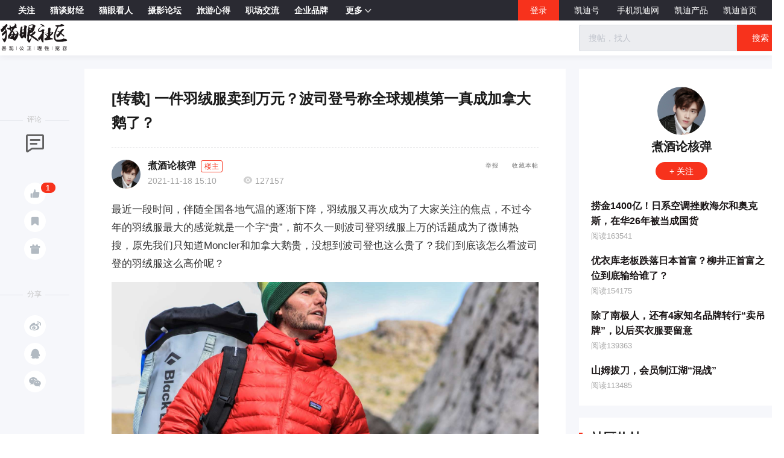

--- FILE ---
content_type: text/html; charset=utf-8
request_url: https://www.9kd.com/bbs/3284194
body_size: 15347
content:
<!doctype html>
<html data-n-head-ssr>
<head >
  <title>一件羽绒服卖到万元？波司登号称全球规模第一真成加拿大鹅了？-猫眼社区</title><meta  charset="utf-8"><meta  name="viewport" content="width=device-width, initial-scale=1"><meta  name="X-UA-Compatible" content="IE=edge,chrome=1"><meta  name="keywords" content="一件羽绒服卖到万元？波司登号称全球规模第一真成加拿大鹅了？"><meta  name="description" content="最近一段时间，伴随全国各地气温的逐渐下降，羽绒服又再次成为了大家关注的焦点，不过今年的羽绒服最大的感觉就是一个字“贵”，前不久一则波司登羽绒服上万的话题成为了微博热搜，原先我们只知道Moncler和加拿大鹅贵，没想到波司登也这么贵了？我们到底该怎么看波司登的羽绒服这么高价呢？一、一件羽绒服卖到万元？根据经济日报的报道，国家气候中心监测数据显示，预计今冬我国冷空气偏多、偏强。寒潮来袭，加绒袜、保温杯"><meta  itemprop="url" content="[object Object]"><meta  itemprop="url" content="https://www.9kd.com/undefined/3284194"><link  rel="icon" type="image/x-icon" href="/favicon2.ico"><link  rel="stylesheet" href="https://g.alicdn.com/de/prismplayer/2.9.3/skins/default/aliplayer-min.css"><script  src="https://g.alicdn.com/de/prismplayer/2.9.3/aliplayer-min.js" charset="utf-8" type="text/javascript"></script><script  src="https://player.alicdn.com/aliplayer/presentation/js/aliplayercomponents.min.js" charset="utf-8"></script><script  src="https://hm.baidu.com/hm.js?f23477377aa0bd1dc93743229bb437b7" type="text/javascript"></script><link rel="preload" href="/_nuxt/aebdb4a.js" as="script"><link rel="preload" href="/_nuxt/cba1025.js" as="script"><link rel="preload" href="/_nuxt/css/eca0e85.css" as="style"><link rel="preload" href="/_nuxt/e048e52.js" as="script"><link rel="preload" href="/_nuxt/css/1d15264.css" as="style"><link rel="preload" href="/_nuxt/5510646.js" as="script"><link rel="preload" href="/_nuxt/a0fc635.js" as="script"><link rel="preload" href="/_nuxt/css/3e5e1a7.css" as="style"><link rel="preload" href="/_nuxt/1283e74.js" as="script"><link rel="preload" href="/_nuxt/css/bae3ecb.css" as="style"><link rel="preload" href="/_nuxt/622fba5.js" as="script"><link rel="preload" href="/_nuxt/css/1ebe151.css" as="style"><link rel="preload" href="/_nuxt/7143bb8.js" as="script"><link rel="stylesheet" href="/_nuxt/css/eca0e85.css"><link rel="stylesheet" href="/_nuxt/css/1d15264.css"><link rel="stylesheet" href="/_nuxt/css/3e5e1a7.css"><link rel="stylesheet" href="/_nuxt/css/bae3ecb.css"><link rel="stylesheet" href="/_nuxt/css/1ebe151.css">
  <script src="https://hm.baidu.com/hm.js?49b9ec0752fc32fa94fb88844e9bc707" id="baidu_tj"></script>
  <script>try{window._hmt=window._hmt||[],window._hmt.push(["_trackPageview",to.fullPath])}catch(t){}</script>
  <script>window.dataLayer=window.dataLayer||[]</script>
  <script>function gtag(){dataLayer.push(arguments)}window.dataLayer=window.dataLayer||[],gtag("js",new Date),gtag("config","UA-194279133-1")</script>
</head>
<body >
  <div data-server-rendered="true" id="__nuxt"><!----><div id="__layout"><div><!----> <!----> <div><div class="community-news-functional" data-v-5cba0292><div class="left-wrap" data-v-5cba0292><a href="https://www.9kd.com/community" target="_blank" data-v-5cba0292>
      关注
    </a><a href="https://www.9kd.com/community/economy" target="_blank" data-v-5cba0292>
      猫谈财经
    </a><a href="https://www.9kd.com/community/read" target="_blank" data-v-5cba0292>
      猫眼看人
    </a><a href="https://www.9kd.com/community/Photography" target="_blank" data-v-5cba0292>
      摄影论坛
    </a><a href="https://www.9kd.com/community/tour" target="_blank" data-v-5cba0292>
      旅游心得
    </a><a href="https://www.9kd.com/community/job" target="_blank" data-v-5cba0292>
      职场交流
    </a><a href="https://www.9kd.com/community/brand" target="_blank" data-v-5cba0292>
      企业品牌
    </a> <a class="more0channel cur" data-v-5cba0292>
      更多<span class="iconfont icon-down" data-v-5cba0292></span></a> <div class="dropdown-wrap" style="display:none;" data-v-5cba0292><div class="dropdown-item" data-v-5cba0292><a href="https://www.9kd.com/community/kdhealth" target="_blank" data-v-5cba0292>健康养生</a></div><div class="dropdown-item" data-v-5cba0292><a href="https://www.9kd.com/community/EIP" target="_blank" data-v-5cba0292>企业资讯</a></div><div class="dropdown-item" data-v-5cba0292><a href="https://www.9kd.com/community/Enterprise ranking" target="_blank" data-v-5cba0292>企业实力榜</a></div><div class="dropdown-item" data-v-5cba0292><a href="https://www.9kd.com/community/EP" target="_blank" data-v-5cba0292>工业品牌</a></div><div class="dropdown-item" data-v-5cba0292><a href="https://www.9kd.com/community/buildings" target="_blank" data-v-5cba0292>楼盘社区</a></div><div class="dropdown-item" data-v-5cba0292><a href="https://www.9kd.com/community/foodandwine" target="_blank" data-v-5cba0292>美食美酒</a></div><div class="dropdown-item" data-v-5cba0292><a href="https://www.9kd.com/community/webservice" target="_blank" data-v-5cba0292>站务专区</a></div></div></div> <div class="right-wrap" data-v-39087dd9 data-v-5cba0292><div class="login-btn" data-v-39087dd9>登录</div> <!----> <div class="margin-right-25" data-v-39087dd9><!----> <a href="https://www.9kd.com/login" target="_blank" data-v-39087dd9>凯迪号 </a></div> <!----> <!----> <div class="more-btn-box" data-v-39087dd9><div class="margin-right-25 nav-erweima" data-v-1c903982 data-v-39087dd9><div class="el-dropdown" data-v-1c903982><span class="el-dropdown-link" style="color:#fff;" data-v-1c903982>手机凯迪网</span> <ul class="el-dropdown-menu el-popper erweima-dropdown-menu" style="display:none;width:135px;padding:10px;border:none;overflow:hidden;border-radius:18px;background-size:100%;height:auto;margin-top:10px;backdrop-filter:blur(2px);background:#c71e0c;" data-v-1c903982><img src="" style="width:100%;" data-v-1c903982></ul></div></div> <div class="product-box margin-right-25" data-v-39087dd9>
      凯迪产品
      <div class="dropdown-wrap-2" data-v-39087dd9><div data-v-ce63eeda data-v-39087dd9><div class="dropdown-item" data-v-ce63eeda><a href="https://www.9kd.com/download" target="_blank" data-v-ce63eeda>凯迪APP</a></div></div></div></div> <div class="margin-right-25" data-v-39087dd9><a href="https://www.9kd.com" target="_blank" data-v-39087dd9>凯迪首页</a></div></div></div></div> <div class="community-head-bar clearfix"><div class="head-container"><div class="head-left fl"><span class="iconfont ico cur"></span></div> <div class="head-right fr"><div class="search-wrap"><div class="el-input"><!----><input type="text" autocomplete="off" placeholder="搜帖，找人" class="el-input__inner"><!----><!----><!----><!----></div> <span class="search-btn">搜索</span></div></div></div></div> <div class="community-news-detail" style="margin-top:34px;"><div class="news-detail-container clearfix"><div class="left-wrap-aside"><div class="aside-block"><div class="aside-block-line"></div> <div class="block-name">评论</div> <div class="icon-wrap"><span class="iconfont ico1"></span> <!----> <span><div role="tooltip" id="el-popover-569" aria-hidden="true" class="el-popover el-popper el-popover--plain" style="width:100px;display:none;"><!---->点赞</div><span class="el-popover__reference-wrapper"><span class="ico-btn tp"><i class="iconfont ico2"></i> <b class="ico-num">1</b></span></span></span> <span><div role="tooltip" id="el-popover-7095" aria-hidden="true" class="el-popover el-popper el-popover--plain" style="width:100px;display:none;"><!---->收藏</div><span class="el-popover__reference-wrapper"><span class="ico-btn"><i class="iconfont ico3"></i></span></span></span> <!----> <span><div role="tooltip" id="el-popover-969" aria-hidden="true" class="el-popover el-popper el-popover--plain" style="width:120px;display:none;"><!---->投喂支持</div><span class="el-popover__reference-wrapper"><span class="ico-btn"><i class="iconfont ico4"></i></span></span></span></div></div> <div class="aside-block"><div class="aside-block-line"></div> <div class="block-name">分享</div> <div class="icon-wrap"><span class="ico-btn"><i class="iconfont ico5"></i></span> <span class="ico-btn"><i class="iconfont ico6"></i></span> <span class="ico-btn"><i class="iconfont ico7"></i></span> <div class="dropdown-wrap" style="display:none;"><img src="" alt></div></div></div></div> <div class="fl left-wrap"><div class="content-wrap"><h1 class="title">[转载] 一件羽绒服卖到万元？波司登号称全球规模第一真成加拿大鹅了？</h1> <div class="pagination"><!----></div> <div class="dash-line"></div> <div style="display:;"><div class="author clearfix"><div class="avatar fl cur"><img src="https://cdn.9kd.com/kdnet/f75b134dc96e49d18cb06647629c1f54.jpg" class="img"> <!----></div> <div class="info fl"><div class="info-1"><span class="nick-name">煮酒论核弹</span> <!----> <span class="floor-up">楼主</span></div> <div class="info-2"><span>2021-11-18 15:10</span> <span class="time" style="margin-left: 5px"></span> <span class="iconfont ico"></span> <span>127157</span> <!----> <!----></div></div> <div class="handle"><span class="s1">举报</span> <span class="s2">收藏本帖</span> <!----> <!----></div></div> <article class="ncContent ql-editor"><p class="ql-align-justify">最近一段时间，伴随全国各地气温的逐渐下降，羽绒服又再次成为了大家关注的焦点，不过今年的羽绒服最大的感觉就是一个字“贵”，前不久一则波司登羽绒服上万的话题成为了微博热搜，原先我们只知道Moncler和加拿大鹅贵，没想到波司登也这么贵了？我们到底该怎么看波司登的羽绒服这么高价呢？</p><p class="ql-align-center"><img style="display:block;margin:0 auto;max-width:100%" class="cover-select-image-6414263811132692" src="https://cdn.9kd.com/kdnet/0ebf0f0a06c449aeb841d52b7bbcf38f.jpg" max-=""></p><p class="ql-align-justify">一、一件羽绒服卖到万元？</p><p class="ql-align-justify">根据经济日报的报道，国家气候中心监测数据显示，预计今冬我国冷空气偏多、偏强。寒潮来袭，加绒袜、保温杯、羽绒服等冬日“必备品”走俏，“冷经济”热度不断攀高，与往年相比今年的羽绒服销售季比往年早了18天到来。</p><p class="ql-align-justify">双十一刚过去不久，波司登在港交所公告，于本财年“双十一”期间，品牌羽绒服业务在线零售金额较2020/21财年同期比较录得约50%以上的升幅。其中品牌羽绒服业务项下的核心品牌-波司登之在线零售金额较2020/21财年同期比较录得约45%以上的升幅。于本财年“双十一”期间，波司登在天猫服饰品牌销售榜排名中，分别继续蝉联服饰行业第二名及中国服饰品牌第一名。据欧睿信息数据，2020年波司登的羽绒服规模，在销售额、销售量均处于全球第一。</p><p class="ql-align-center"><img style="display:block;margin:0 auto;max-width:100%" class="cover-select-image-6414263811132692" src="https://cdn.9kd.com/kdnet/4dc1260a0f4f44ceb3cb13e89f5a9f24.jpg" max-=""></p><p class="ql-align-justify">不过大家最关注的并不是波司登卖的多好，而是波司登卖的多贵，根据中国基金报的报道，近日，波司登羽绒服万元一件登上微博热搜，网友直接炸锅了：原以为低价亲民的品牌，如今价格却让人高攀不起？有的认为直言这价格自不量力，有的认为波司登要做下一个加拿大鹅。即使是今年卖的最红火的风衣羽绒服也呈现出较高的价格为为6990元。据系，该产品设计由波司登创意研发总监，曾任职于Armani、Versace、Prada等知名奢侈品牌的意大利著名设计师Pietro Ferragina主刀。他在此前接受采访时表示，为了做到集时尚度、保暖性、修身型、正式感、防护力于一身，风衣羽绒服筹备了2年之久。</p><p class="ql-align-justify">钛媒体也直言，从2010年以来，羽绒服的价格一年比一年贵。特别是波司登，热搜连着上齐三个冬天，从某种意义上来讲，波司登是国产羽绒服进程的现实缩影，国金证券研报显示，2018年，波司登主品牌提价幅度高达30%到40%。更具体一点，从2017年到2018年，波司登旗下1000-1800元的产品占比由47.6 %提升至63.8%；1800元以上的产品由4.8%提升至24.1%，而1000元以下的占比则由47.5 %下降至12.5%。</p><p class="ql-align-center"><img style="display:block;margin:0 auto;max-width:100%" class="cover-select-image-6414263811132692" src="https://cdn.9kd.com/kdnet/3914dcd3e94949bfb94abbfb9ef2312d.jpg" max-=""></p><p class="ql-align-justify">二、波司登真要成加拿大鹅了？</p><p class="ql-align-justify">说实在，正如前文钛媒体说的那样，波司登是只要到了冬天都必须要上微博热搜，似乎波司登的贵几乎已经成为了整个市场的标准状态了，我们到底该怎么看待波司登当前的整个市场趋势呢？波司登真把自己当成加拿大鹅了？</p><p class="ql-align-justify">首先，万元羽绒服仅仅是个别产品，倒真不是波司登都已经万元了。我们仔细看当前的市场消息，波司登的万元羽绒服实际上是其之前推出的2019年“登峰系列”定价最高款“珠穆朗玛峰”的价格，为11800元。这个系列的羽绒服的确是万元的高价，但是实际上大部分的产品线并没有达到这么高的价格，大部分的价格也都在几千元，我们去波司登在各个电商平台的旗舰店都可以看到的非常清楚，波司登的羽绒服价格也就在1000-3000元这个价位。所以，从这个角度来说，波司登的羽绒服还没有到加拿大鹅、Moncler那样都是万元的产品，波司登只能说是部分是万元产品，大部分还都是千元产品。</p><p class="ql-align-center"><img style="display:block;margin:0 auto;max-width:100%" class="cover-select-image-6414263811132692" src="https://cdn.9kd.com/kdnet/09c725e5daec4538a109a15cf35e7ff1.jpg" max-=""></p><p class="ql-align-justify">其次，波司登的高端化已经成为了不争的事实。和我们之前印象中波司登都是千元以下的产品不同，当前的波司登已经义无反顾地走在高端化的道路之上了，资料显示，中国羽绒服行业规模约1500亿元，以约10%的增速成长。按ASP划分，2000元以下的大众消费市场竞争激烈，5000元以上的奢品市场被加拿大鹅和Moncler垄断。2017年波司登之前的四季化服装转型彻底失败之后，波司登就走上了自己的高端化道路，那个时候恰逢加拿大鹅和Moncler在国内开始走红，这些国际奢侈品大牌的价格成功让波司登看清了自己的高端化市场趋势，从此在高端化的道路上一去不复返了。之后，波司登通过登上米兰时装周、设计万元羽绒服等等行为不断推高自己的产品价格，从而让高端羽绒服开始成为波司登的一张名片。曾几何时，在大多数人的心目中，波司登羽绒服的价格都在千元以下，如果千元以上几乎已经成为了波司登羽绒服的主要趋势。</p><p class="ql-align-center"><img style="display:block;margin:0 auto;max-width:100%" class="cover-select-image-6414263811132692" src="https://cdn.9kd.com/kdnet/df49900653234d8486449de089ac86a9.jpg" max-=""></p><p class="ql-align-justify">第三，波司登真能成加拿大鹅吗？从目前整个市场的角度来说，目前的波司登羽绒服的市场销量还是不错的，这也是为什么波司登敢于宣传自己的销量位居世界第一的原因，不过客观的说，目前的波司登虽然转型的不错，但离成为加拿大鹅可能还是有相当大的差距：</p><p class="ql-align-justify">一是波司登本身的品牌力远不足以支撑其成为加拿大鹅。我们之前反复研究奢侈品的时候就会发现，对于一家奢侈品公司来说，其品牌力往往是其可以支撑较高市场价格的关键所在，对于当前的波司登来说，其品牌虽然在做较大的转型，但是由于时间较短，从目前的角度来说，这么短的时间还不足以支撑波司登成为当前羽绒服市场的奢侈品品牌，所以波司登的奢侈品之路可能还有相当长的路要走。</p><p class="ql-align-justify">二是波司登在消费者心目中的心智还难以被完全改变。对于大多数的消费者来说，消费者依然认知中认为波司登是一个较为廉价的羽绒服品牌，毕竟在大多数人的心目中，大家看到的波司登可能还是几百块的平民羽绒服的形象，这种品牌形象可以说是深入人心，消费者的心智从目前的角度来说还难以被完全改变，所以波司登想要实现从第三梯队的平价羽绒服跻身高端市场，光靠涨价可能还是不够的。</p><p class="ql-align-justify">三是波司登当前的市场竞争其实相当激烈。对于当前中国的羽绒服市场来说，市场参与方都逐渐认识到了羽绒服高端化的趋势，特别是加拿大鹅、Moncler为代表的奢侈品羽绒服品牌已经对市场实现了充分教育之后，中国服装协会统计，截止2019年，我国羽绒服市场规模约为1209亿元，预计到2022年这个数字会达到1622亿元。分布于全国的六万多家羽绒服企业可以说是摩拳擦掌，在这方面波司登并没有特别独特的优势。</p><p class="ql-align-justify"></p><p class="ql-align-center"><img style="display:block;margin:0 auto;max-width:100%" class="cover-select-image-6414263811132692" src="https://cdn.9kd.com/kdnet/5f3721f5e4a047868ba508a770be33cb.jpg" max-=""></p><p><!--StartFragment--><!--EndFragment--></p><p class="ql-align-justify">可以说，波司登的羽绒服要走高端化的道路想法很好，但是能否真正实现这个目标，从目前来说并没有那么容易。</p><p class="ql-align-justify">来源：江瀚视野</p></article> <div class="labels-content"></div> <div class="share"><div class="fl">发自凯迪网PC端</div></div> <div class="special_sign"></div> <div class="special_Statement">
            本文为凯迪网自媒体“凯迪号”作者上传发布，代表其个人观点与立场，凯迪网仅提供信息发布与储存服务。文章内容之真实性、准确性由用户自行辨别，凯迪网有权利对涉嫌违反相关法律、法规内容进行相应处置。
          </div> <div class="dash-line"></div> <!----> <div class="erweima"><p>帖子看完了，快捷扫码分享一下吧</p> <img src="" alt></div> <div class="admire"><div class="admire-btn"><div class="admire-icon zan"><span class="iconfont ico"></span></div> <div class="tet">投喂支持</div></div> <div class="admire-btn"><div class="admire-icon zan"><span class="iconfont ico-1"></span></div> <div class="tet">1人点赞</div></div></div></div></div> <div class="reply-wrap"><!----> <!---->  <div class="pagination" style="margin-top: 20px"><!----></div> <div class="comment-wrap"><div class="comment-wrap-head">发表评论</div> <!----> <div class="comment">
            请先
            <span>注册</span> <span>/</span> <span>登录</span>后参与评论
          </div> <!----></div></div></div> <div class="fr right-wrap"><div class="author-wrap"><div class="author-avatar"><img src="https://cdn.9kd.com/kdnet/a6593d8447984c8a9fc798ad5c327a1d.png"> <!----></div> <div class="author-name">
          
          <!----></div> <div class="author-focus"><!----> <!----> <!----></div> <div class="author-works"><div class="author-works-block"><p class="title"><a href="https://www.9kd.com/bbs/3008668" target="_blank">
                捞金1400亿！日系空调挫败海尔和奥克斯，在华26年被当成国货
              </a></p> <p class="num">阅读163541</p></div><div class="author-works-block"><p class="title"><a href="https://www.9kd.com/bbs/3057514" target="_blank">
                优衣库老板跌落日本首富？柳井正首富之位到底输给谁了？
              </a></p> <p class="num">阅读154175</p></div><div class="author-works-block"><p class="title"><a href="https://www.9kd.com/bbs/3345642" target="_blank">
                除了南极人，还有4家知名品牌转行“卖吊牌”，以后买衣服要留意
              </a></p> <p class="num">阅读139363</p></div><div class="author-works-block"><p class="title"><a href="https://www.9kd.com/bbs/3089610" target="_blank">
                山姆拔刀，会员制江湖“混战”
              </a></p> <p class="num">阅读113485</p></div></div></div> <div class="hot-wrap"><div class="head-icon"></div> <div class="hot-wrap-head">社区热帖</div> <div class="hot-block"><p class="title cur"><a href="https://www.9kd.com/bbs/9386374" title="【#王自如再被冻结150万股权# #王自如所持150万股权再次被冻结#】" target="_blank">【#王自如再被冻结150万股权# #王自如所持150万股权再次被冻结#】</a></p> <p class="num">阅读34434</p></div><div class="hot-block"><p class="title cur"><a href="https://www.9kd.com/bbs/9385940" title="☘️ 今天你去帮助别人，去帮助更多的人，让他们有福气，你就在植福。" target="_blank">☘️ 今天你去帮助别人，去帮助更多的人，让他们有福气，你就在植福。</a></p> <p class="num">阅读58548</p></div><div class="hot-block"><p class="title cur"><a href="https://www.9kd.com/bbs/9387907" title="【#智元机器人等在北京成立智能科技公司#】" target="_blank">【#智元机器人等在北京成立智能科技公司#】</a></p> <p class="num">阅读36679</p></div><div class="hot-block"><p class="title cur"><a href="https://www.9kd.com/bbs/9386401" title="【#理想汽车旗下驱动技术公司增资至3亿# 增幅约67%】" target="_blank">【#理想汽车旗下驱动技术公司增资至3亿# 增幅约67%】</a></p> <p class="num">阅读35192</p></div><div class="hot-block"><p class="title cur"><a href="https://www.9kd.com/bbs/9386062" title="一个人对自己的身体、家庭…" target="_blank">一个人对自己的身体、家庭…</a></p> <p class="num">阅读48722</p></div></div> <div class="commun-talent-wrap"><div class="head-icon"></div> <div class="head"><div class="head-left">社区达人</div> <div class="head-right cur">换一批</div></div> <div class="list"><div class="block clearfix"><!----> <div class="block-left fl"><img src="https://cdn.9kd.com/kdnet/5ce6d66ed977401f87b5ea895b133121.jpg" alt class="avatar"></div> <div class="block-right fr"><!----> <div class="d2"><span class="mark"><a href="https://www.9kd.com/bbs/2709414" target="_blank">
                    有人总想赚大钱，最后连命都没保住！
                  </a></span></div></div></div><div class="block clearfix"><!----> <div class="block-left fl"><img src="https://cdn.9kd.com/kdnet/53baf24e8ee34195b1f85a588714919b.png" alt class="avatar"></div> <div class="block-right fr"><!----> <div class="d2"><span class="mark"><a href="https://www.9kd.com/bbs/9388925" target="_blank">
                    聊聊离型纸制造厂选哪家好，对比各厂性价比与口碑情况
                  </a></span></div></div></div><div class="block clearfix"><!----> <div class="block-left fl"><img src="https://cdn.9kd.com/upload/userface/16/5/59f76cd106ed74054.jpg" alt class="avatar"></div> <div class="block-right fr"><!----> <div class="d2"><span class="mark"><a href="https://www.9kd.com/bbs/2710530" target="_blank">
                    南大碎尸案：家属希望凶手能良心发现认罪，这般喊话到底有用吗？
                  </a></span></div></div></div><div class="block clearfix"><!----> <div class="block-left fl"><img src="https://cdn.9kd.com/kdnet/4db891e409444d409c692a482a483fd6.png" alt class="avatar"></div> <div class="block-right fr"><!----> <div class="d2"><span class="mark"><a href="https://www.9kd.com/view/14583170?community" target="_blank">
                    
                  </a></span></div></div></div><div class="block clearfix"><!----> <div class="block-left fl"><img src="https://cdn.9kd.com/kdnet/dae7648d9d384622bcc14b3ca1bdc6da.png" alt class="avatar"></div> <div class="block-right fr"><!----> <div class="d2"><span class="mark"><a href="https://www.9kd.com/bbs/2901715" target="_blank">
                    存100万5年后剩1块，银行被骂冤不冤？
                  </a></span></div></div></div></div></div></div></div> <div class="reward_dg"><div class="el-dialog__wrapper" style="display:none;"><div role="dialog" aria-modal="true" aria-label="dialog" class="el-dialog dialogSize" style="margin-top:15vh;"><div class="el-dialog__header"><div class="titleZise"><img src="https://cdn.9kd.com/kdnet/a6593d8447984c8a9fc798ad5c327a1d.png" alt=""> <span>给  投喂支持</span></div><button type="button" aria-label="Close" class="el-dialog__headerbtn"><i class="el-dialog__close el-icon el-icon-close"></i></button></div><!----><!----></div></div></div> <div class="balance_dg"><div class="el-dialog__wrapper" style="display:none;"><div role="dialog" aria-modal="true" aria-label="dialog" class="el-dialog" style="margin-top:15vh;"><div class="el-dialog__header"><div class="wp_title">请输入交易密码</div><button type="button" aria-label="Close" class="el-dialog__headerbtn"><i class="el-dialog__close el-icon el-icon-close"></i></button></div><!----><!----></div></div></div> <!----> <div class="el-dialog__wrapper Dia" style="display:none;" data-v-29484813><div role="dialog" aria-modal="true" aria-label="dialog" class="el-dialog" style="margin-top:15vh;width:417px;"><div class="el-dialog__header"><span class="el-dialog__title"></span><button type="button" aria-label="Close" class="el-dialog__headerbtn"><i class="el-dialog__close el-icon el-icon-close"></i></button></div><!----><!----></div></div></div></div> <div class="footer"><div class="footerContent"><p><a target="_blank" href="https://beian.miit.gov.cn/#/Integrated/index">琼ICP备09005089号</a> |
      <a target="_blank" href="http://www.beian.gov.cn/portal/registerSystemInfo?recordcode=46010802000728"><img src="https://cdn.9kd.com/kdnet/icon.png" alt> 琼公网安备 46010802000728号</a> |
      <a target="_blank" href="https://9kd.com/kd-net/kd-licenses/9kd-icp.html">增值电信业务经营许可证琼B2-20170044</a> |
      <a target="_blank" href="https://9kd.com/kd-net/kd-licenses/9kd-wangwen.html">网络文化经营许可证 琼网文（2023）3923-203号</a> |
      <a target="_blank" href="https://9kd.com/kd-net/kd-licenses/9kd-yiyao.html">互联网药品服务资格证书（琼）-经营性-2020-0029</a> |
      <a target="_blank" href="https://9kd.com/kd-net/kd-licenses/9kd-ylqx.html">第二类医疗器械经营备案 琼海口药监械经营备20220477号</a> |
      <a target="_blank" href="https://9kd.com/kd-net/kd-licenses/9kd-yyzz.html">营业执照</a> |
      <a target="_blank" href="https://www.12377.cn/jbxzxq/sql_web.html">涉企侵权举报中心</a></p> <p>Copyright ©2000-2025 凯迪网络信息技术（海南）有限公司 corporation. All Rights Reserved</p></div></div> <!----></div></div></div><script>window.__NUXT__=(function(a,b,c,d,e,f,g,h,i,j,k,l,m,n,o,p,q,r,s,t,u,v,w,x,y,z,A,B,C,D,E,F,G,H,I,J,K,L,M,N,O,P,Q,R,S,T,U,V){return {layout:"default",data:[{banCommentStatus:c,detailInfo:{abstracte:b,alternativeTitle:b,appreciate:c,appreciates:d,author:{author:b,avatar:q,certify:c,createTime:r,expireTime:a,field:c,id:h,nickname:o,password:l,phoneNumber:s,platformUser:d,product:b,remark:b,source:t,status:a,topic:i,writePermission:c},banCommentStatus:c,changeChannel:c,channelList:[],collect:c,collects:a,comments:a,content:"\u003Cp class=\"ql-align-justify\"\u003E最近一段时间，伴随全国各地气温的逐渐下降，羽绒服又再次成为了大家关注的焦点，不过今年的羽绒服最大的感觉就是一个字“贵”，前不久一则波司登羽绒服上万的话题成为了微博热搜，原先我们只知道Moncler和加拿大鹅贵，没想到波司登也这么贵了？我们到底该怎么看波司登的羽绒服这么高价呢？\u003C\u002Fp\u003E\u003Cp class=\"ql-align-center\"\u003E\u003Cimg style=\"display:block;margin:0 auto;max-width:100%\" class=\"cover-select-image-6414263811132692\" src=\"https:\u002F\u002Fcdn.9kd.com\u002Fkdnet\u002F0ebf0f0a06c449aeb841d52b7bbcf38f.jpg\" max-=\"\"\u003E\u003C\u002Fp\u003E\u003Cp class=\"ql-align-justify\"\u003E一、一件羽绒服卖到万元？\u003C\u002Fp\u003E\u003Cp class=\"ql-align-justify\"\u003E根据经济日报的报道，国家气候中心监测数据显示，预计今冬我国冷空气偏多、偏强。寒潮来袭，加绒袜、保温杯、羽绒服等冬日“必备品”走俏，“冷经济”热度不断攀高，与往年相比今年的羽绒服销售季比往年早了18天到来。\u003C\u002Fp\u003E\u003Cp class=\"ql-align-justify\"\u003E双十一刚过去不久，波司登在港交所公告，于本财年“双十一”期间，品牌羽绒服业务在线零售金额较2020\u002F21财年同期比较录得约50%以上的升幅。其中品牌羽绒服业务项下的核心品牌-波司登之在线零售金额较2020\u002F21财年同期比较录得约45%以上的升幅。于本财年“双十一”期间，波司登在天猫服饰品牌销售榜排名中，分别继续蝉联服饰行业第二名及中国服饰品牌第一名。据欧睿信息数据，2020年波司登的羽绒服规模，在销售额、销售量均处于全球第一。\u003C\u002Fp\u003E\u003Cp class=\"ql-align-center\"\u003E\u003Cimg style=\"display:block;margin:0 auto;max-width:100%\" class=\"cover-select-image-6414263811132692\" src=\"https:\u002F\u002Fcdn.9kd.com\u002Fkdnet\u002F4dc1260a0f4f44ceb3cb13e89f5a9f24.jpg\" max-=\"\"\u003E\u003C\u002Fp\u003E\u003Cp class=\"ql-align-justify\"\u003E不过大家最关注的并不是波司登卖的多好，而是波司登卖的多贵，根据中国基金报的报道，近日，波司登羽绒服万元一件登上微博热搜，网友直接炸锅了：原以为低价亲民的品牌，如今价格却让人高攀不起？有的认为直言这价格自不量力，有的认为波司登要做下一个加拿大鹅。即使是今年卖的最红火的风衣羽绒服也呈现出较高的价格为为6990元。据系，该产品设计由波司登创意研发总监，曾任职于Armani、Versace、Prada等知名奢侈品牌的意大利著名设计师Pietro Ferragina主刀。他在此前接受采访时表示，为了做到集时尚度、保暖性、修身型、正式感、防护力于一身，风衣羽绒服筹备了2年之久。\u003C\u002Fp\u003E\u003Cp class=\"ql-align-justify\"\u003E钛媒体也直言，从2010年以来，羽绒服的价格一年比一年贵。特别是波司登，热搜连着上齐三个冬天，从某种意义上来讲，波司登是国产羽绒服进程的现实缩影，国金证券研报显示，2018年，波司登主品牌提价幅度高达30%到40%。更具体一点，从2017年到2018年，波司登旗下1000-1800元的产品占比由47.6 %提升至63.8%；1800元以上的产品由4.8%提升至24.1%，而1000元以下的占比则由47.5 %下降至12.5%。\u003C\u002Fp\u003E\u003Cp class=\"ql-align-center\"\u003E\u003Cimg style=\"display:block;margin:0 auto;max-width:100%\" class=\"cover-select-image-6414263811132692\" src=\"https:\u002F\u002Fcdn.9kd.com\u002Fkdnet\u002F3914dcd3e94949bfb94abbfb9ef2312d.jpg\" max-=\"\"\u003E\u003C\u002Fp\u003E\u003Cp class=\"ql-align-justify\"\u003E二、波司登真要成加拿大鹅了？\u003C\u002Fp\u003E\u003Cp class=\"ql-align-justify\"\u003E说实在，正如前文钛媒体说的那样，波司登是只要到了冬天都必须要上微博热搜，似乎波司登的贵几乎已经成为了整个市场的标准状态了，我们到底该怎么看待波司登当前的整个市场趋势呢？波司登真把自己当成加拿大鹅了？\u003C\u002Fp\u003E\u003Cp class=\"ql-align-justify\"\u003E首先，万元羽绒服仅仅是个别产品，倒真不是波司登都已经万元了。我们仔细看当前的市场消息，波司登的万元羽绒服实际上是其之前推出的2019年“登峰系列”定价最高款“珠穆朗玛峰”的价格，为11800元。这个系列的羽绒服的确是万元的高价，但是实际上大部分的产品线并没有达到这么高的价格，大部分的价格也都在几千元，我们去波司登在各个电商平台的旗舰店都可以看到的非常清楚，波司登的羽绒服价格也就在1000-3000元这个价位。所以，从这个角度来说，波司登的羽绒服还没有到加拿大鹅、Moncler那样都是万元的产品，波司登只能说是部分是万元产品，大部分还都是千元产品。\u003C\u002Fp\u003E\u003Cp class=\"ql-align-center\"\u003E\u003Cimg style=\"display:block;margin:0 auto;max-width:100%\" class=\"cover-select-image-6414263811132692\" src=\"https:\u002F\u002Fcdn.9kd.com\u002Fkdnet\u002F09c725e5daec4538a109a15cf35e7ff1.jpg\" max-=\"\"\u003E\u003C\u002Fp\u003E\u003Cp class=\"ql-align-justify\"\u003E其次，波司登的高端化已经成为了不争的事实。和我们之前印象中波司登都是千元以下的产品不同，当前的波司登已经义无反顾地走在高端化的道路之上了，资料显示，中国羽绒服行业规模约1500亿元，以约10%的增速成长。按ASP划分，2000元以下的大众消费市场竞争激烈，5000元以上的奢品市场被加拿大鹅和Moncler垄断。2017年波司登之前的四季化服装转型彻底失败之后，波司登就走上了自己的高端化道路，那个时候恰逢加拿大鹅和Moncler在国内开始走红，这些国际奢侈品大牌的价格成功让波司登看清了自己的高端化市场趋势，从此在高端化的道路上一去不复返了。之后，波司登通过登上米兰时装周、设计万元羽绒服等等行为不断推高自己的产品价格，从而让高端羽绒服开始成为波司登的一张名片。曾几何时，在大多数人的心目中，波司登羽绒服的价格都在千元以下，如果千元以上几乎已经成为了波司登羽绒服的主要趋势。\u003C\u002Fp\u003E\u003Cp class=\"ql-align-center\"\u003E\u003Cimg style=\"display:block;margin:0 auto;max-width:100%\" class=\"cover-select-image-6414263811132692\" src=\"https:\u002F\u002Fcdn.9kd.com\u002Fkdnet\u002Fdf49900653234d8486449de089ac86a9.jpg\" max-=\"\"\u003E\u003C\u002Fp\u003E\u003Cp class=\"ql-align-justify\"\u003E第三，波司登真能成加拿大鹅吗？从目前整个市场的角度来说，目前的波司登羽绒服的市场销量还是不错的，这也是为什么波司登敢于宣传自己的销量位居世界第一的原因，不过客观的说，目前的波司登虽然转型的不错，但离成为加拿大鹅可能还是有相当大的差距：\u003C\u002Fp\u003E\u003Cp class=\"ql-align-justify\"\u003E一是波司登本身的品牌力远不足以支撑其成为加拿大鹅。我们之前反复研究奢侈品的时候就会发现，对于一家奢侈品公司来说，其品牌力往往是其可以支撑较高市场价格的关键所在，对于当前的波司登来说，其品牌虽然在做较大的转型，但是由于时间较短，从目前的角度来说，这么短的时间还不足以支撑波司登成为当前羽绒服市场的奢侈品品牌，所以波司登的奢侈品之路可能还有相当长的路要走。\u003C\u002Fp\u003E\u003Cp class=\"ql-align-justify\"\u003E二是波司登在消费者心目中的心智还难以被完全改变。对于大多数的消费者来说，消费者依然认知中认为波司登是一个较为廉价的羽绒服品牌，毕竟在大多数人的心目中，大家看到的波司登可能还是几百块的平民羽绒服的形象，这种品牌形象可以说是深入人心，消费者的心智从目前的角度来说还难以被完全改变，所以波司登想要实现从第三梯队的平价羽绒服跻身高端市场，光靠涨价可能还是不够的。\u003C\u002Fp\u003E\u003Cp class=\"ql-align-justify\"\u003E三是波司登当前的市场竞争其实相当激烈。对于当前中国的羽绒服市场来说，市场参与方都逐渐认识到了羽绒服高端化的趋势，特别是加拿大鹅、Moncler为代表的奢侈品羽绒服品牌已经对市场实现了充分教育之后，中国服装协会统计，截止2019年，我国羽绒服市场规模约为1209亿元，预计到2022年这个数字会达到1622亿元。分布于全国的六万多家羽绒服企业可以说是摩拳擦掌，在这方面波司登并没有特别独特的优势。\u003C\u002Fp\u003E\u003Cp class=\"ql-align-justify\"\u003E\u003C\u002Fp\u003E\u003Cp class=\"ql-align-center\"\u003E\u003Cimg style=\"display:block;margin:0 auto;max-width:100%\" class=\"cover-select-image-6414263811132692\" src=\"https:\u002F\u002Fcdn.9kd.com\u002Fkdnet\u002F5f3721f5e4a047868ba508a770be33cb.jpg\" max-=\"\"\u003E\u003C\u002Fp\u003E\u003Cp\u003E\u003C!--StartFragment--\u003E\u003C!--EndFragment--\u003E\u003C\u002Fp\u003E\u003Cp class=\"ql-align-justify\"\u003E可以说，波司登的羽绒服要走高端化的道路想法很好，但是能否真正实现这个目标，从目前来说并没有那么容易。\u003C\u002Fp\u003E\u003Cp class=\"ql-align-justify\"\u003E来源：江瀚视野\u003C\u002Fp\u003E",contentLabels:[],createTime:v,createTimeStr:F,description:"最近一段时间，伴随全国各地气温的逐渐下降，羽绒服又再次成为了大家关注的焦点，不过今年的羽绒服最大的感觉就是一个字“贵”，前不久一则波司登羽绒服上万的话题成为了微博热搜，原先我们只知道Moncler和加拿大鹅贵，没想到波司登也这么贵了？我们到底该怎么看波司登的羽绒服这么高价呢？一、一件羽绒服卖到万元？根据经济日报的报道，国家气候中心监测数据显示，预计今冬我国冷空气偏多、偏强。寒潮来袭，加绒袜、保温杯",deviceType:d,firstPicture:"https:\u002F\u002Fcdn.9kd.com\u002Fkdnet\u002F0ebf0f0a06c449aeb841d52b7bbcf38f.jpg",id:3284194,ipLocation:b,kind:f,oneOriginalPicture:b,onePicture:b,pictureChoose:d,pictures:[],playViews:a,product:d,realViews:1271,reason:b,recommen:a,releaseNow:d,releaseTime:v,rewards:a,shares:a,sourceType:d,status:f,tagId:G,threeOriginalPicture:[],threePicture:[],title:"一件羽绒服卖到万元？波司登号称全球规模第一真成加拿大鹅了？",type:d,updateTime:v,updateTimeStr:F,userId:h,videoList:[],views:127157,znickname:o},commentList:[],recommend:[{abstracte:b,appreciates:a,articleType:d,author:{author:b,avatar:w,certify:e,createTime:x,expireTime:a,field:e,id:p,nickname:y,password:l,phoneNumber:z,platformUser:d,product:b,remark:A,source:B,status:a,topic:i,writePermission:c},checkAppreciate:c,checkCollect:c,checkFollow:c,collectId:j,collectTime:a,collectTimeStr:b,collects:a,commentList:[],comments:a,content:b,contentLabels:[],createTime:1768827215475,createTimeStr:"2026-01-19 20:53",description:"天眼查天眼风险信息显示，近日，王自如新增一则股权冻结信息，股权所在企业为深圳市悦宸汽车美容有限公司，冻结股权数额150万人民币，冻结期限3年，执行法院为广东省深圳市南山区人民法院。值得一提的是，2024年2月，王自如持有该公司的150万股权已被冻结。工商信息显示，深圳市悦宸汽车美容有限公司成立于2015年8月，法定代表人为李中晓，注册资本500万人民币，经营范围为汽车用品销售、汽车美容、汽车维修、",firstPicture:H,focusState:a,height:a,hotComment:g,id:9386374,img:b,ipLocation:C,isappreciates:a,kind:d,layoutType:f,pictures:[H],publisher:b,rewards:a,shares:a,sourceType:u,tagId:a,tagName:b,time:a,title:"【#王自如再被冻结150万股权# #王自如所持150万股权再次被冻结#】",top:c,topfalg:k,userId:p,vid:b,views:34434,width:a},{abstracte:b,appreciates:a,articleType:d,author:{author:b,avatar:"https:\u002F\u002Fcdn.9kd.com\u002Fkdnet\u002F2506aab32c6b479f898273e2fa56ced3.png",certify:e,createTime:1756871589470,expireTime:a,field:c,id:I,nickname:"猫友202509036",password:b,phoneNumber:"172****1141",platformUser:d,product:b,remark:b,source:J,status:a,topic:i,writePermission:c},checkAppreciate:c,checkCollect:c,checkFollow:c,collectId:j,collectTime:a,collectTimeStr:b,collects:a,commentList:[],comments:a,content:b,contentLabels:[],createTime:1768806994897,createTimeStr:"2026-01-19 15:16",description:"☘️今天你去帮助别人，去帮助更多的人，让他们有福气，你就在植福。",firstPicture:K,focusState:a,height:a,hotComment:g,id:9385940,img:b,ipLocation:"福建",isappreciates:a,kind:d,layoutType:f,pictures:[K],publisher:b,rewards:a,shares:a,sourceType:d,tagId:a,tagName:b,time:a,title:"☘️ 今天你去帮助别人，去帮助更多的人，让他们有福气，你就在植福。",top:c,topfalg:k,userId:I,vid:b,views:58548,width:a},{abstracte:b,appreciates:a,articleType:d,author:{author:b,avatar:w,certify:e,createTime:x,expireTime:a,field:e,id:p,nickname:y,password:l,phoneNumber:z,platformUser:d,product:b,remark:A,source:B,status:a,topic:i,writePermission:c},checkAppreciate:c,checkCollect:c,checkFollow:c,collectId:j,collectTime:a,collectTimeStr:b,collects:a,commentList:[],comments:a,content:b,contentLabels:[],createTime:1768906991638,createTimeStr:"2026-01-20 19:03",description:"天眼查工商信息显示，近日，北京德塔源创智能科技有限公司成立，法定代表人为马晓健，注册资本100万人民币，经营范围含软件销售、信息技术咨询服务、人工智能应用软件开发、计算机系统服务、智能机器人的研发、智能机器人销售、工业机器人制造、人工智能基础软件开发、信息咨询服务等。股东信息显示，该公司由北京德塔原点智能科技合伙企业（有限合伙）、通智人工智能科技（北京）有限公司、智元创新（上海）科技股份有限公司等",firstPicture:L,focusState:a,height:a,hotComment:g,id:9387907,img:b,ipLocation:C,isappreciates:a,kind:d,layoutType:f,pictures:[L],publisher:b,rewards:a,shares:a,sourceType:u,tagId:a,tagName:b,time:a,title:"【#智元机器人等在北京成立智能科技公司#】",top:c,topfalg:k,userId:p,vid:b,views:36679,width:a},{abstracte:b,appreciates:a,articleType:d,author:{author:b,avatar:w,certify:e,createTime:x,expireTime:a,field:e,id:p,nickname:y,password:l,phoneNumber:z,platformUser:d,product:b,remark:A,source:B,status:a,topic:i,writePermission:c},checkAppreciate:c,checkCollect:c,checkFollow:c,collectId:j,collectTime:a,collectTimeStr:b,collects:a,commentList:[],comments:a,content:b,contentLabels:[],createTime:1768829773019,createTimeStr:"2026-01-19 21:36",description:"天眼查工商信息显示，近日，江苏理想驱动技术有限公司发生工商变更，注册资本由1.8亿人民币增至3亿人民币，增幅约67%，同时，部分高管也发生变更。该公司成立于2023年4月，法定代表人为查桢，经营范围为技术服务、技术开发、技术咨询、技术交流、技术转让、技术推广，汽车零部件及配件制造，货物进出口。股东信息显示，该公司由理想汽车旗下江苏理想汽车智能科技有限公司全资持股。",firstPicture:M,focusState:a,height:a,hotComment:g,id:9386401,img:b,ipLocation:C,isappreciates:a,kind:d,layoutType:f,pictures:[M],publisher:b,rewards:a,shares:a,sourceType:u,tagId:a,tagName:b,time:a,title:"【#理想汽车旗下驱动技术公司增资至3亿# 增幅约67%】",top:c,topfalg:k,userId:p,vid:b,views:35192,width:a},{abstracte:b,appreciates:a,articleType:d,author:{author:b,avatar:"https:\u002F\u002Fcdn.9kd.com\u002Fkdnet\u002F253d5e39734c40c985818691ee82e79d.png",certify:e,createTime:1739843068176,expireTime:a,field:c,id:N,nickname:"猫友202502188",password:b,phoneNumber:"153****5565",platformUser:d,product:b,remark:b,source:J,status:a,topic:i,writePermission:c},checkAppreciate:c,checkCollect:c,checkFollow:c,collectId:j,collectTime:a,collectTimeStr:b,collects:a,commentList:[],comments:a,content:b,contentLabels:[],createTime:1768811236100,createTimeStr:"2026-01-19 16:27",description:b,firstPicture:O,focusState:a,height:a,hotComment:g,id:9386062,img:b,ipLocation:"浙江",isappreciates:a,kind:d,layoutType:f,pictures:[O],publisher:b,rewards:a,shares:a,sourceType:d,tagId:a,tagName:b,time:a,title:"一个人对自己的身体、家庭…",top:c,topfalg:k,userId:N,vid:b,views:48722,width:a}],total:a,authorList:[{abstracte:b,appreciates:f,articleType:d,author:{author:b,avatar:q,certify:e,createTime:r,expireTime:a,field:c,id:h,nickname:o,password:l,phoneNumber:s,platformUser:d,product:b,remark:b,source:t,status:a,topic:i,writePermission:c},checkAppreciate:c,checkCollect:c,checkFollow:c,collectId:j,collectTime:a,collectTimeStr:b,collects:a,commentList:[],comments:P,content:b,contentLabels:[],createTime:1630045815000,createTimeStr:"2021-08-27 14:30",description:"科技改变生活，越来越多的科技产品已经渗入到了我们的日常生活当中，各个行业和领域都有科技巨头，而这些巨头生产的产品又给人带来巨大便利。比如手机改变了人们的通讯方式，汽车改变了人们的出行方式，各类家用电器的出现则改变了人们的生活方式。生活在被科技产品包围的时代，人们倍感幸运和幸福。最简单的例子，炎炎夏日，室内外温度都会超过人体感知的舒适温度区间，但因为有空调的存在，只要一开机，用不了几分钟，温度就会降",firstPicture:Q,focusState:a,height:a,hotComment:g,id:3008668,img:b,ipLocation:b,isappreciates:a,kind:f,layoutType:f,pictures:[Q,"https:\u002F\u002Fcdn.9kd.com\u002Fkdnet\u002Fc1ec6139d41744c3a44a77062b6c73be.jpg","https:\u002F\u002Fcdn.9kd.com\u002Fkdnet\u002F66dd55b6642e4d4fb7871c9b13eebbb9.jpg","https:\u002F\u002Fcdn.9kd.com\u002Fkdnet\u002F62bedd20d2544e79b74108e3fdd9ff27.jpg","https:\u002F\u002Fcdn.9kd.com\u002Fkdnet\u002F094fe5e069cd4a24bbfa9a106c878c38.jpg","https:\u002F\u002Fcdn.9kd.com\u002Fkdnet\u002Fe1cd3974a6d1421dbb413b1aa745ce20.jpg"],publisher:b,rewards:a,shares:a,sourceType:d,tagId:a,tagName:b,time:a,title:"捞金1400亿！日系空调挫败海尔和奥克斯，在华26年被当成国货",top:c,topfalg:k,userId:h,vid:b,views:163541,width:a},{abstracte:b,appreciates:a,articleType:d,author:{author:b,avatar:q,certify:e,createTime:r,expireTime:a,field:c,id:h,nickname:o,password:l,phoneNumber:s,platformUser:d,product:b,remark:b,source:t,status:a,topic:i,writePermission:c},checkAppreciate:c,checkCollect:c,checkFollow:c,collectId:j,collectTime:a,collectTimeStr:b,collects:a,commentList:[],comments:a,content:b,contentLabels:[],createTime:1632117000000,createTimeStr:"2021-09-20 13:50",description:"根据北京商报的报道，在日本第三富豪的位置上坐了许久之后，日本电子传感器制造商基恩士的创始人滝崎武光终于扬眉吐气了一次。9月14日，据最新彭博富豪指数显示，滝崎武光的身价已经超过优衣库老板柳井正，成为日本首富。截至14日收盘，基恩士股价上涨了0.64%，达到75980日元，水涨船高，在基恩士股价的推动下，滝崎武光的净身价飙升至382亿美元。而曾经的日本首富们则略逊一筹。优衣库创始人柳井正今年损失了超",firstPicture:R,focusState:a,height:a,hotComment:g,id:3057514,img:b,ipLocation:b,isappreciates:a,kind:f,layoutType:f,pictures:[R,"https:\u002F\u002Fcdn.9kd.com\u002Fkdnet\u002F9bb7faf6cdfa4d458342979c0fb4865e.jpg","https:\u002F\u002Fcdn.9kd.com\u002Fkdnet\u002Fdbd4f838a4c14bbbbd6305cdd505e308.jpg","https:\u002F\u002Fcdn.9kd.com\u002Fkdnet\u002Fd4729859ba474605bec53e16dc44efe1.jpg"],publisher:b,rewards:a,shares:a,sourceType:d,tagId:a,tagName:b,time:a,title:"优衣库老板跌落日本首富？柳井正首富之位到底输给谁了？",top:c,topfalg:k,userId:h,vid:b,views:154175,width:a},{abstracte:b,appreciates:a,articleType:d,author:{author:b,avatar:q,certify:e,createTime:r,expireTime:a,field:c,id:h,nickname:o,password:l,phoneNumber:s,platformUser:d,product:b,remark:b,source:t,status:a,topic:i,writePermission:c},checkAppreciate:c,checkCollect:c,checkFollow:c,collectId:j,collectTime:a,collectTimeStr:b,collects:a,commentList:[],comments:a,content:b,contentLabels:[],createTime:1637919023000,createTimeStr:"2021-11-26 17:30",description:"来源：聚财经每年我国都会卖出很多的衣服，中国服装协会发布的数据显示，2020年全国服装销量超400亿件，相当于人均一年就购买了28件衣服，因此，销售总额也非常高，达到了4.5万亿元。电商平台的兴起，更是为服装带来了很广的销路，比如服装鞋帽针纺织品，2020年网上零售额都达到了2.17万亿元。现在已经进入2021年的下半年，冬天到来了，不久后春节也要来了，一年中最后的服装销售旺季也要来临了，各个服装",firstPicture:S,focusState:a,height:a,hotComment:g,id:3345642,img:b,ipLocation:b,isappreciates:a,kind:f,layoutType:f,pictures:[S],publisher:b,rewards:a,shares:a,sourceType:d,tagId:a,tagName:b,time:a,title:"除了南极人，还有4家知名品牌转行“卖吊牌”，以后买衣服要留意",top:c,topfalg:k,userId:h,vid:b,views:139363,width:a},{abstracte:b,appreciates:a,articleType:d,author:{author:b,avatar:q,certify:e,createTime:r,expireTime:a,field:c,id:h,nickname:o,password:l,phoneNumber:s,platformUser:d,product:b,remark:b,source:t,status:a,topic:i,writePermission:c},checkAppreciate:c,checkCollect:c,checkFollow:c,collectId:j,collectTime:a,collectTimeStr:b,collects:a,commentList:[],comments:a,content:b,contentLabels:[],createTime:1633436400000,createTimeStr:"2021-10-05 20:20",description:"来源|零售商论新消费势力崛起，倒逼着传统企业转型升级，而会员制商超繁荣的一面，恰好接下了线下实体消费的接力棒。9月26日，全球最大的山姆会员旗舰店在上海开业，是山姆在中国的首家旗舰店，占地面积高达7万平方米，涵盖了餐饮、娱乐、生活配套服务等领域的租赁区域。坐落于上海外高桥新发展园区的山姆店，如同一道新支血脉，重新注入到消费潮流中，俨然成为上海又一道建筑景观。会员制商超模式业已成型，吃到会员红利的玩",firstPicture:T,focusState:a,height:a,hotComment:g,id:3089610,img:b,ipLocation:b,isappreciates:a,kind:f,layoutType:f,pictures:[T],publisher:b,rewards:a,shares:a,sourceType:d,tagId:a,tagName:b,time:a,title:"山姆拔刀，会员制江湖“混战”",top:c,topfalg:k,userId:h,vid:b,views:113485,width:a}],talentExAuthor:[{articleId:2709414,avatar:"https:\u002F\u002Fcdn.9kd.com\u002Fkdnet\u002F5ce6d66ed977401f87b5ea895b133121.jpg",certify:e,field:c,nickname:"好果好萌",route:b,status:a,title:"有人总想赚大钱，最后连命都没保住！",userId:13519718,vip:c},{articleId:9388925,avatar:"https:\u002F\u002Fcdn.9kd.com\u002Fkdnet\u002F53baf24e8ee34195b1f85a588714919b.png",certify:e,field:c,nickname:U,route:b,status:a,title:"聊聊离型纸制造厂选哪家好，对比各厂性价比与口碑情况",userId:20182789,vip:c},{articleId:2710530,avatar:"https:\u002F\u002Fcdn.9kd.com\u002Fupload\u002Fuserface\u002F16\u002F5\u002F59f76cd106ed74054.jpg",certify:e,field:e,nickname:"姬鹏",route:b,status:a,title:"南大碎尸案：家属希望凶手能良心发现认罪，这般喊话到底有用吗？",userId:15451679,vip:c},{articleId:a,avatar:"https:\u002F\u002Fcdn.9kd.com\u002Fkdnet\u002F4db891e409444d409c692a482a483fd6.png",certify:e,field:c,nickname:"秋风中的野鹤",route:b,status:a,title:b,userId:14583170,vip:c},{articleId:2901715,avatar:"https:\u002F\u002Fcdn.9kd.com\u002Fkdnet\u002Fdae7648d9d384622bcc14b3ca1bdc6da.png",certify:e,field:e,nickname:"舒圣祥律师",route:b,status:a,title:"存100万5年后剩1块，银行被骂冤不冤？",userId:15687957,vip:c}],leftChannel:[{id:a,name:"关注",url:"https:\u002F\u002Fwww.9kd.com\u002Fcommunity"},{bgImgApp:m,bgImgPc:n,id:G,logoImgApp:"https:\u002F\u002Fcdn.9kd.com\u002Fkdnet\u002F2992de98d5e54420b40a8c86dad96f46.png",logoImgPc:"https:\u002F\u002Fcdn.9kd.com\u002Fkdnet\u002F3bcb30be88e2407da37d28d1a5494901.png",name:"猫谈财经",sort:d,url:"https:\u002F\u002Fwww.9kd.com\u002Fcommunity\u002Feconomy"},{bgImgApp:"https:\u002F\u002Fcdn.9kd.com\u002Fkdnet\u002Fc45e37190d61440fb5c34b6fc443d496.jpg",bgImgPc:"https:\u002F\u002Fcdn.9kd.com\u002Fkdnet\u002F18d19b39a4224305826807982c2e72b0.png",id:406,logoImgApp:"https:\u002F\u002Fcdn.9kd.com\u002Fkdnet\u002F62b6b0ffbeca4daa8a6880ce7dea5110.png",logoImgPc:"https:\u002F\u002Fcdn.9kd.com\u002Fkdnet\u002F246efb37f7f44f86857dfc4fa9cbb80f.png",name:"猫眼看人",sort:f,url:"https:\u002F\u002Fwww.9kd.com\u002Fcommunity\u002Fread"},{bgImgApp:"https:\u002F\u002Fcdn.9kd.com\u002Fkdnet\u002Fbdc3ba52d2d94dc5ba2826a4e97dcece.jpg",bgImgPc:"https:\u002F\u002Fcdn.9kd.com\u002Fkdnet\u002F2d894e2a9fda4a9294a4e3ad3dcb3f58.png",id:404,logoImgApp:"https:\u002F\u002Fcdn.9kd.com\u002Fkdnet\u002Ffd8d2f43a3664537bb0ee5e1768d9c14.png",logoImgPc:"https:\u002F\u002Fcdn.9kd.com\u002Fkdnet\u002F011c18a09ee2445c8330a57941e7c9ed.png",name:"摄影论坛",sort:3,url:"https:\u002F\u002Fwww.9kd.com\u002Fcommunity\u002FPhotography"},{bgImgApp:m,bgImgPc:n,id:305,logoImgApp:"https:\u002F\u002Fcdn.9kd.com\u002Fkdnet\u002F8c1955923be04be78f24241858361de4.png",logoImgPc:"https:\u002F\u002Fcdn.9kd.com\u002Fkdnet\u002F3c388ce7cbb740e38e55784beb090b6a.png",name:"旅游心得",sort:4,url:"https:\u002F\u002Fwww.9kd.com\u002Fcommunity\u002Ftour"},{bgImgApp:"https:\u002F\u002Fcdn.9kd.com\u002Fkdnet\u002F655ff64574434775884f5a01ebd4a217.jpg",bgImgPc:"https:\u002F\u002Fcdn.9kd.com\u002Fkdnet\u002F7782876a72a44c60a14108333fcecbc8.png",id:412,logoImgApp:"https:\u002F\u002Fcdn.9kd.com\u002Fkdnet\u002F4a4558cb079448618122168510469abd.png",logoImgPc:"https:\u002F\u002Fcdn.9kd.com\u002Fkdnet\u002F653c0f4409d24455bae960fbaf4b4e09.png",name:"职场交流",sort:u,url:"https:\u002F\u002Fwww.9kd.com\u002Fcommunity\u002Fjob"},{bgImgApp:m,bgImgPc:n,id:459,logoImgApp:D,logoImgPc:E,name:"企业品牌",sort:6,url:"https:\u002F\u002Fwww.9kd.com\u002Fcommunity\u002Fbrand"}],leftMoreChannel:[{bgImgApp:m,bgImgPc:n,id:149,logoImgApp:"https:\u002F\u002Fcdn.9kd.com\u002Fkdnet\u002F2c5541b63bea450d978761bf2cce8ff4.png",logoImgPc:"https:\u002F\u002Fcdn.9kd.com\u002Fkdnet\u002F36860437af1b4300a2a7f3ebc01bad87.png",name:"健康养生",sort:7,url:"https:\u002F\u002Fwww.9kd.com\u002Fcommunity\u002Fkdhealth"},{bgImgApp:m,bgImgPc:n,id:461,logoImgApp:D,logoImgPc:E,name:"企业资讯",sort:8,url:"https:\u002F\u002Fwww.9kd.com\u002Fcommunity\u002FEIP"},{bgImgApp:m,bgImgPc:n,id:460,logoImgApp:D,logoImgPc:E,name:"企业实力榜",sort:9,url:"https:\u002F\u002Fwww.9kd.com\u002Fcommunity\u002FEnterprise ranking"},{bgImgApp:"https:\u002F\u002Fcdn.9kd.com\u002Fkdnet\u002F8807cbbb2ed7443f9fd22fe77022e319.jpg",bgImgPc:"https:\u002F\u002Fcdn.9kd.com\u002Fkdnet\u002Fd5bd4ce773fc43c3af3ed4ecab19d874.png",id:462,logoImgApp:"https:\u002F\u002Fcdn.9kd.com\u002Fkdnet\u002F1bce6c7be6894d5aaa50e4f132d35dd5.png",logoImgPc:"https:\u002F\u002Fcdn.9kd.com\u002Fkdnet\u002F3b304b504402434f839cb736adefc301.png",name:U,sort:V,url:"https:\u002F\u002Fwww.9kd.com\u002Fcommunity\u002FEP"},{bgImgApp:"https:\u002F\u002Fcdn.9kd.com\u002Fkdnet\u002F783fb51794cd4c268ee8714881a923a5.jpg",bgImgPc:"https:\u002F\u002Fcdn.9kd.com\u002Fkdnet\u002F896f95b31dc8488ba923613e9011a762.png",id:414,logoImgApp:"https:\u002F\u002Fcdn.9kd.com\u002Fkdnet\u002F4dee8c80dc37472196a4b8d2e5f8e20f.png",logoImgPc:"https:\u002F\u002Fcdn.9kd.com\u002Fkdnet\u002Fe72668d0480d46a3a4473ad23ed1e38d.png",name:"楼盘社区",sort:V,url:"https:\u002F\u002Fwww.9kd.com\u002Fcommunity\u002Fbuildings"},{bgImgApp:"https:\u002F\u002Fcdn.9kd.com\u002Fkdnet\u002F9d155ab1c0514a1fb758f9ec0a211479.jpg",bgImgPc:"https:\u002F\u002Fcdn.9kd.com\u002Fkdnet\u002F3be577a3671b41fe8c7e60b250f1ce60.png",id:409,logoImgApp:"https:\u002F\u002Fcdn.9kd.com\u002Fkdnet\u002Fca897bfeaa44412d947e9f05bb44e3bb.png",logoImgPc:"https:\u002F\u002Fcdn.9kd.com\u002Fkdnet\u002F7fec2cf27d53485db1c7c0bc5b0161a0.png",name:"美食美酒",sort:P,url:"https:\u002F\u002Fwww.9kd.com\u002Fcommunity\u002Ffoodandwine"},{bgImgApp:m,bgImgPc:n,id:152,logoImgApp:"https:\u002F\u002Fcdn.9kd.com\u002Fkdnet\u002Ff777c7514e3a4e459bbd075fc21bf5d3.png",logoImgPc:"https:\u002F\u002Fcdn.9kd.com\u002Fkdnet\u002Fd30c861b45874339a942fb646778e136.png",name:"站务专区",sort:34,url:"https:\u002F\u002Fwww.9kd.com\u002Fcommunity\u002Fwebservice"}]}],fetch:{},error:g,state:{credit:{},guide:{guideDia1:c,guideDia2:c,guide2:c,guide3:c},home:{err:a,data:{},show:e,activeIndex:a},kdhao:{oneOriginalPicture:b},login:{dialogVisible:e,nuReads:a,sysReads:a,perReads:a,statesp:"first",id:g,activeFans:d,bindPhoneNumber:c},nav:{data:{},mes:"你大爷的"},newui:{isNewUI:e,isFold:e,scrollTop:245,navAllChanel:[],navAfterChanel:[],navBeforeChanel:[],navChanelFilterIds:[10060,10075,10102,10085,10090,10086],navAfterChanelV2:[],navBeforeChanelV2:[]},user:{token:b}},serverRendered:e,routePath:"\u002Fbbs\u002F3284194",config:{_app:{basePath:"\u002F",assetsPath:"\u002F_nuxt\u002F",cdnURL:g}}}}(0,"",false,1,true,2,null,20041660,"all",-1,"0","*********","https:\u002F\u002Fcdn.9kd.com\u002Fkdnet\u002Ff5e29dd5034c4bd0934fee398fb38ccb.jpg","https:\u002F\u002Fcdn.9kd.com\u002Fkdnet\u002Fff6d7e71759840c5aff1dd6136d079a6.png","煮酒论核弹",20138520,"https:\u002F\u002Fcdn.9kd.com\u002Fkdnet\u002Ff75b134dc96e49d18cb06647629c1f54.jpg",1628758575434,"182****9691","kd_admin",5,1637219424000,"https:\u002F\u002Fcdn.9kd.com\u002Fkdnet\u002F5debb91ceeff4eeb8115fdaf71af1cce.png",1665728711673,"正见TrueView","157****7174","去见证，用正见","kd_pc","河南","https:\u002F\u002Fcdn.9kd.com\u002Fkdnet\u002F98f0dfdbb5a2452db92fb44e9e9262ae.png","https:\u002F\u002Fcdn.9kd.com\u002Fkdnet\u002F0e4532a5960b4c3aab9753ba94f40050.png","2021-11-18 15:10",14,"https:\u002F\u002Fcdn.9kd.com\u002Fkdnet\u002F22d212f963194e45ae19afe0d5aafc32.jpg",20180307,"kd_app","https:\u002F\u002Fcdn.9kd.com\u002Fkdnet\u002F1b481ed6b56345e498d3566028af8408.jpg","https:\u002F\u002Fcdn.9kd.com\u002Fkdnet\u002Fc8997f6044a24b9a812393765b1e0905.jpg","https:\u002F\u002Fcdn.9kd.com\u002Fkdnet\u002F263bb90b00fd4c47b9bd590639cfbc50.jpg",20176201,"https:\u002F\u002Fcdn.9kd.com\u002Fkdnet\u002Fcb4d6e86ed374aab829ece55d38a682b.jpg",11,"https:\u002F\u002Fcdn.9kd.com\u002Fkdnet\u002F21f28dd179f94934bf5c6cfd22e6ee02.jpg","https:\u002F\u002Fcdn.9kd.com\u002Fkdnet\u002Fe81776827ba24cc2bfed397444169bf1.jpg","https:\u002F\u002Fcdn.9kd.com\u002Fkdnet\u002F0c0821cb86984b28818c2f9ff3616c6b.jpg","https:\u002F\u002Fcdn.9kd.com\u002Fkdnet\u002Fba890e49ad1d4cf9bf8d07b70a436598.jpg","工业品牌",10));</script><script src="/_nuxt/aebdb4a.js" defer></script><script src="/_nuxt/a0fc635.js" defer></script><script src="/_nuxt/1283e74.js" defer></script><script src="/_nuxt/622fba5.js" defer></script><script src="/_nuxt/7143bb8.js" defer></script><script src="/_nuxt/cba1025.js" defer></script><script src="/_nuxt/e048e52.js" defer></script><script src="/_nuxt/5510646.js" defer></script>
</body>
</html>


--- FILE ---
content_type: text/css; charset=UTF-8
request_url: https://www.9kd.com/_nuxt/css/bae3ecb.css
body_size: 617
content:
a,body,button,div,dl,dt,h1,h2,h3,h4,h5,h6,html,input,p,textarea{margin:0;padding:0;outline:none;box-sizing:border-box}h1,h2,h3,h4,h5,h6,small{font-size:100%}body,html{font-family:PingFang SC,PingFang SC-Regular,Microsoft Yahei,Arial,Hiragino Sans GB,Heiti SC,WenQuanYi Micro Hei,sans-serif;font-size:14px;font-weight:400;--themeColor:#c71e0c}a,body,html{color:#1a1516}a{text-decoration:none}ul li{list-style:none}.contianer{width:1300px;margin:0 auto;position:relative}.fl{float:left}.fr{float:right}.clearfix:after{content:"";display:block;clear:both}.overflow:before{display:table;content:" "}.theme{color:#f7321c}.cur{cursor:pointer}.community-head-bar{width:100%;height:58px;background:#fff;position:fixed;top:0;left:0;z-index:10;margin-top:34px;box-shadow:0 3px 10px 0 rgba(0,0,0,.05)}.community-head-bar .head-container{width:1300px;height:58px;margin:0 auto}.community-head-bar .head-left{margin-top:4px}.community-head-bar .head-left .ico{font-size:47px}.community-head-bar .head-right .search-wrap{width:340px;height:44px;background:#ecedf0;margin-top:7px;display:flex;color:#818381}.community-head-bar .head-right .search-wrap .el-input{width:262px;height:44px;color:#818381}.community-head-bar .head-right .search-wrap .el-input__inner{width:262px;height:44px;color:#818381;background:#ecedf0;border:1px solid #dce0e6}.community-head-bar .head-right .search-wrap .search-btn{display:inline-block;width:78px;height:44px;background:#f7321c;color:#fff;text-align:center;line-height:44px;font-size:14px;cursor:pointer;border-radius:0 6px 6px 0}

--- FILE ---
content_type: application/javascript; charset=UTF-8
request_url: https://www.9kd.com/_nuxt/91f72d1.js
body_size: 4991
content:
/*! For license information please see LICENSES */
(window.webpackJsonp=window.webpackJsonp||[]).push([[144,22],{566:function(t,e,n){"use strict";var r=n(37),c={createQrCode:function(t){return Object(r.c)("/kd-group/oss/createQrCode"+t)},getSts:function(){return Object(r.a)("/ecservice/vod/medio/token",{},{requestBaseUrl:"ysh"})},queryRecentWorks:function(t){return Object(r.c)("/kd-content/contents/community/user/newlist/"+t)},tempOrder:function(t){return Object(r.c)("/kd-group/group/tempOrder/create"+t)},getArticlePreview:function(t){return Object(r.a)("/kd-content/contents/topic/article/preview",t)},getTopicArticle:function(t){return Object(r.c)("/kd-content/contents/topic/articles",t)},getTopicCategory:function(t){return Object(r.a)("/kd-admin/admin/category/queryCategoriesByChannelIdForTopic/",t)},getTopicList:function(t){return Object(r.c)("/kd-content/contents/topic/list",t)},getKdTopicDetail:function(t){return Object(r.a)("/kd-content/contents/topic/detail",t)},topicVote:function(t){return Object(r.c)("/kd-content/contents/topic/vote",t)},queryChannelName:function(t){return Object(r.a)("/kd-admin/admin/channel/queryChannelsNameByChannelId/"+t)},uploadFile:function(t){return Object(r.c)("/kd-group/oss/uploadFile",t)},queryLink:function(t){return Object(r.c)("/kd-admin/admin/referenceLink/queryFriOrDepLink/"+t)},querySearchViews:function(){return Object(r.a)("/kd-ucenter/personal/author/searchViews")},queryUserTotal:function(){return Object(r.a)("/kd-ucenter/ucenter/statistic/queryUserTotal")},getUpdateInfo:function(){return Object(r.a)("/kd-admin/admin/AppUpdate/getUpdateInfo")},countClickDownload:function(){return Object(r.a)("/kd-ucenter/ucenter/statistic/countClickDownload")},reward:function(t){return Object(r.c)("/kd-ucenter/personal/reward",t)},secretInfo:function(t){return Object(r.a)("/kd-ucenter/secret/info/"+t)},secretTopic:function(t){return Object(r.a)("/kd-ucenter/secret/topic/"+t)},saveNote:function(t){return Object(r.c)("/kd-content/contents/save",t)},getAuthorList:function(t){return Object(r.a)("/kd-content/contents/author/list",t)},getUserdetail:function(t){return Object(r.c)("/kd-ucenter/personal/info",t)},getMyArticles:function(t,e){return Object(r.a)("/kd-content/contents/user/list/"+e,t)},deleteArticle:function(t){return Object(r.c)("/kd-content/contents/article/delete/"+t)},getUserFans:function(t){return Object(r.c)("/kd-ucenter/user/fans/list",t)},getUserFocus:function(t){return Object(r.c)("/kd-ucenter/user/focus/list",t)},userFocus:function(t){return Object(r.c)("/kd-ucenter/user/focus",t)},userFocusCancel:function(t){return Object(r.c)("/kd-ucenter/user/focus/cancel",t)},getUserCollect:function(t){return Object(r.a)("/kd-content/contents/collect/query",t)},deleteCollect:function(t){return Object(r.c)("/kd-content/contents/collect/delete"+t)},deleteView:function(t){return Object(r.c)("/kd-content/contents/view/delete"+t)},getUserViewrecord:function(t){return Object(r.a)("/kd-content/contents/viewrecord/list",t)},applyAuthor:function(t){return Object(r.a)("/kd-ucenter/personal/author/apply",t)},submitAuthor:function(t){return Object(r.c)("/kd-ucenter/personal/author/submit",t)},uploadMass:function(t){return Object(r.c)("/kd-group/oss/uploadMass",t)},uploadI:function(t){return Object(r.c)("/kd-group/oss/upload",t)},getVipPrice:function(){return Object(r.a)("/kd-ucenter/personal/query/vipPrice")},vipPay:function(t){return Object(r.c)("/kd-ucenter/personal/dredge/vip",t)},getOrderStatus:function(t,e){return Object(r.a)("/kd-ucenter/wallet/orderStatus/"+e,t)},editData:function(t){return Object(r.c)("/kd-ucenter/user/edit/userProfile",t)},getUnreadAll:function(){return Object(r.a)("/kd-push/message/current/unreadAll?pc=1")},getUnread:function(){return Object(r.a)("/kd-push/message/current/unread")},getReadCmd:function(t){return Object(r.a)("/kd-push/message/current/pcreadCmd",t)},getChatList:function(t){return Object(r.a)("/kd-push/chat/pcList",t)},getChatHistory:function(t){return Object(r.a)("/kd-push/chat/history",t)},setMessage:function(t){return Object(r.c)("/kd-push/chat/send/message",t)},getWalletDetail:function(t){return Object(r.a)("/kd-ucenter/wallet/details/"+t)},getWalletBill:function(t){return Object(r.a)("/kd-ucenter/wallet/bill/"+t)},walletRecharge:function(t){return Object(r.c)("/kd-ucenter/wallet/recharge",t)},walletWithdraw:function(t){return Object(r.c)("/kd-ucenter/wallet/withdraw",t)},phoneBind:function(t){return Object(r.c)("/kd-ucenter/user/phone/bind",t)},phoneReplace:function(t){return Object(r.c)("/kd-ucenter/user/phone/replace",t)},authBind:function(t){return Object(r.a)("/kd-ucenter/user/bindAuth",t)},unBind:function(t,e){return Object(r.a)("/kd-ucenter/user/unbind"+e,t)},queryPindao:function(){return Object(r.b)("/kd-admin/admin/channel/queryChannelsWithCategoriesWithHighlightOnly")},queryChannel:function(t){return Object(r.b)("kd-admin/admin/channel/queryChannelsWithCategoriesByType/"+t)},navChannel:function(){return Object(r.b)("kd-admin/admin/channel/queryChannelsWithCategories")},queryActOrDyn:function(t){return Object(r.c)("kd-admin/admin/about/queryActOrDyn",t)},queryPic:function(t){return Object(r.b)("/kd-admin/admin/picture/queryPicForPCMainPage/"+t)},getHotNote:function(t,e){return Object(r.a)("/kd-content/contents/lately/"+e,t)},queryListPc:function(t){return Object(r.c)("/kd-content/contents/list/pc",t)},queryPageArticle:function(t){return Object(r.a)("/kd-content/content/ysh/pageArticle",t)},queryArticleDetail:function(t){return Object(r.a)("/kd-content/content/ysh/articleDetail",t)},getauthor:function(t){return Object(r.a)("/kd-ucenter/user/excellent/author",t)},recommendpgc:function(t){return Object(r.a)("/kd-content/contents/recommend/pgc",t)},queryViewpager:function(t){return Object(r.a)("/kd-admin/admin/viewpager/queryViewpager",t)},queryChannelViewpager:function(t){return Object(r.a)("/kd-admin/admin/viewPager/channel/queryForFrontEnd",t)},getHotComment:function(t,e){return Object(r.a)("/kd-content/contents/hot/"+e,t)},queryChannelId:function(t){return Object(r.a)("/kd-admin/admin/category/queryCategoriesByChannelId",t)},loginOut:function(t){return Object(r.a)("/kd-ucenter/system/logout",t)},qqLogin:function(t){return Object(r.a)("/kd-group/qq/auth/url/login",t)},wbLogin:function(t){return Object(r.a)("/kd-group/wb/auth/login",t)},wxLogin:function(t){return Object(r.a)("/kd-group/wx/auth/login",t)},authThree:function(t){return Object(r.a)("/kd-ucenter/system/three/auth",t)},completeThree:function(t){return Object(r.c)("/kd-ucenter/user/pc/complete",t)},systemExist:function(t){return Object(r.a)("/kd-ucenter/system/exist/verify/",t)},Login:function(t){return Object(r.c)("/kd-ucenter/system/verify/login",t)},pwd_Login:function(t){return Object(r.c)("/kd-ucenter/system/password/login",t)},reset_Pwd:function(t){return Object(r.c)("/kd-ucenter/system/password/reset",t)},sendCode:function(t){return Object(r.c)("/kd-ucenter/system/verify/code",t)},searchAuthor:function(t){return Object(r.a)("/kd-content/contents/search/user",t)},searchArtical:function(t){return Object(r.a)("/kd-content/v2/contents/search",t)},queryMoreReply:function(t){return Object(r.a)("/kd-content/content/queryMoreReply",t)},saveSonComment:function(t){return Object(r.c)("/kd-content/content/saveSonComment",t)},accusation:function(t){return Object(r.c)("/kd-content/contents/accusation/start",t)},uploadVideoFile:function(t){return Object(r.c)("/kd-group/oss/uploadVideo",t)},queryAdvContent:function(t){return Object(r.c)("/kd-ad/ad/query/content",t)},queryAdvAddOne:function(t){return Object(r.c)("/kd-ad/ad/exposure/addOne?adId=".concat(t.adId))},queryLoopAdvAddOne:function(t){return Object(r.c)("kd-admin/admin/exposure/viewpagerEntity/addOne?id=".concat(t.adId))},hotListType:function(t){return Object(r.a)("/kd-content/contents/queryHotCharTag",t)},hotArticleList:function(t){return Object(r.a)("/kd-content/contents/queryHotChartListWithTag",t)},applyAudit:function(t){return Object(r.c)("/kd-ucenter/v1/mcn/form/applyAudit",t)},getVideoList:function(t){return Object(r.c)("/kd-content/contents/list/video",t)},pictureEntityAddOne:function(t){return Object(r.c)("/kd-admin/admin/hits/pictureEntity/addOne?id=".concat(t))},viewpagerAddOne:function(t){return Object(r.c)("/kd-admin/admin/hits/viewpager/addOne?id=".concat(t))},hitsAdvAddOne:function(t){return Object(r.c)("/kd-ad/ad/hits/addOne?adId=".concat(t))}};e.a=c},567:function(module,exports,__webpack_require__){(function(process,global){var __WEBPACK_AMD_DEFINE_RESULT__;(function(){"use strict";var ERROR="input is invalid type",WINDOW="object"==typeof window,root=WINDOW?window:{};root.JS_MD5_NO_WINDOW&&(WINDOW=!1);var WEB_WORKER=!WINDOW&&"object"==typeof self,NODE_JS=!root.JS_MD5_NO_NODE_JS&&"object"==typeof process&&process.versions&&process.versions.node;NODE_JS?root=global:WEB_WORKER&&(root=self);var COMMON_JS=!root.JS_MD5_NO_COMMON_JS&&"object"==typeof module&&module.exports,AMD=__webpack_require__(568),ARRAY_BUFFER=!root.JS_MD5_NO_ARRAY_BUFFER&&"undefined"!=typeof ArrayBuffer,HEX_CHARS="0123456789abcdef".split(""),EXTRA=[128,32768,8388608,-2147483648],SHIFT=[0,8,16,24],OUTPUT_TYPES=["hex","array","digest","buffer","arrayBuffer","base64"],BASE64_ENCODE_CHAR="ABCDEFGHIJKLMNOPQRSTUVWXYZabcdefghijklmnopqrstuvwxyz0123456789+/".split(""),blocks=[],buffer8;if(ARRAY_BUFFER){var buffer=new ArrayBuffer(68);buffer8=new Uint8Array(buffer),blocks=new Uint32Array(buffer)}!root.JS_MD5_NO_NODE_JS&&Array.isArray||(Array.isArray=function(t){return"[object Array]"===Object.prototype.toString.call(t)}),!ARRAY_BUFFER||!root.JS_MD5_NO_ARRAY_BUFFER_IS_VIEW&&ArrayBuffer.isView||(ArrayBuffer.isView=function(t){return"object"==typeof t&&t.buffer&&t.buffer.constructor===ArrayBuffer});var createOutputMethod=function(t){return function(e){return new Md5(!0).update(e)[t]()}},createMethod=function(){var t=createOutputMethod("hex");NODE_JS&&(t=nodeWrap(t)),t.create=function(){return new Md5},t.update=function(e){return t.create().update(e)};for(var i=0;i<OUTPUT_TYPES.length;++i){var e=OUTPUT_TYPES[i];t[e]=createOutputMethod(e)}return t},nodeWrap=function(method){var crypto=eval("require('crypto')"),Buffer=eval("require('buffer').Buffer"),nodeMethod=function(t){if("string"==typeof t)return crypto.createHash("md5").update(t,"utf8").digest("hex");if(null==t)throw ERROR;return t.constructor===ArrayBuffer&&(t=new Uint8Array(t)),Array.isArray(t)||ArrayBuffer.isView(t)||t.constructor===Buffer?crypto.createHash("md5").update(new Buffer(t)).digest("hex"):method(t)};return nodeMethod};function Md5(t){if(t)blocks[0]=blocks[16]=blocks[1]=blocks[2]=blocks[3]=blocks[4]=blocks[5]=blocks[6]=blocks[7]=blocks[8]=blocks[9]=blocks[10]=blocks[11]=blocks[12]=blocks[13]=blocks[14]=blocks[15]=0,this.blocks=blocks,this.buffer8=buffer8;else if(ARRAY_BUFFER){var e=new ArrayBuffer(68);this.buffer8=new Uint8Array(e),this.blocks=new Uint32Array(e)}else this.blocks=[0,0,0,0,0,0,0,0,0,0,0,0,0,0,0,0,0];this.h0=this.h1=this.h2=this.h3=this.start=this.bytes=this.hBytes=0,this.finalized=this.hashed=!1,this.first=!0}Md5.prototype.update=function(t){if(!this.finalized){var e,n=typeof t;if("string"!==n){if("object"!==n)throw ERROR;if(null===t)throw ERROR;if(ARRAY_BUFFER&&t.constructor===ArrayBuffer)t=new Uint8Array(t);else if(!(Array.isArray(t)||ARRAY_BUFFER&&ArrayBuffer.isView(t)))throw ERROR;e=!0}for(var code,i,r=0,c=t.length,o=this.blocks,d=this.buffer8;r<c;){if(this.hashed&&(this.hashed=!1,o[0]=o[16],o[16]=o[1]=o[2]=o[3]=o[4]=o[5]=o[6]=o[7]=o[8]=o[9]=o[10]=o[11]=o[12]=o[13]=o[14]=o[15]=0),e)if(ARRAY_BUFFER)for(i=this.start;r<c&&i<64;++r)d[i++]=t[r];else for(i=this.start;r<c&&i<64;++r)o[i>>2]|=t[r]<<SHIFT[3&i++];else if(ARRAY_BUFFER)for(i=this.start;r<c&&i<64;++r)(code=t.charCodeAt(r))<128?d[i++]=code:code<2048?(d[i++]=192|code>>6,d[i++]=128|63&code):code<55296||code>=57344?(d[i++]=224|code>>12,d[i++]=128|code>>6&63,d[i++]=128|63&code):(code=65536+((1023&code)<<10|1023&t.charCodeAt(++r)),d[i++]=240|code>>18,d[i++]=128|code>>12&63,d[i++]=128|code>>6&63,d[i++]=128|63&code);else for(i=this.start;r<c&&i<64;++r)(code=t.charCodeAt(r))<128?o[i>>2]|=code<<SHIFT[3&i++]:code<2048?(o[i>>2]|=(192|code>>6)<<SHIFT[3&i++],o[i>>2]|=(128|63&code)<<SHIFT[3&i++]):code<55296||code>=57344?(o[i>>2]|=(224|code>>12)<<SHIFT[3&i++],o[i>>2]|=(128|code>>6&63)<<SHIFT[3&i++],o[i>>2]|=(128|63&code)<<SHIFT[3&i++]):(code=65536+((1023&code)<<10|1023&t.charCodeAt(++r)),o[i>>2]|=(240|code>>18)<<SHIFT[3&i++],o[i>>2]|=(128|code>>12&63)<<SHIFT[3&i++],o[i>>2]|=(128|code>>6&63)<<SHIFT[3&i++],o[i>>2]|=(128|63&code)<<SHIFT[3&i++]);this.lastByteIndex=i,this.bytes+=i-this.start,i>=64?(this.start=i-64,this.hash(),this.hashed=!0):this.start=i}return this.bytes>4294967295&&(this.hBytes+=this.bytes/4294967296<<0,this.bytes=this.bytes%4294967296),this}},Md5.prototype.finalize=function(){if(!this.finalized){this.finalized=!0;var t=this.blocks,i=this.lastByteIndex;t[i>>2]|=EXTRA[3&i],i>=56&&(this.hashed||this.hash(),t[0]=t[16],t[16]=t[1]=t[2]=t[3]=t[4]=t[5]=t[6]=t[7]=t[8]=t[9]=t[10]=t[11]=t[12]=t[13]=t[14]=t[15]=0),t[14]=this.bytes<<3,t[15]=this.hBytes<<3|this.bytes>>>29,this.hash()}},Md5.prototype.hash=function(){var a,b,t,e,n,r,c=this.blocks;this.first?b=((b=((a=((a=c[0]-680876937)<<7|a>>>25)-271733879<<0)^(t=((t=(-271733879^(e=((e=(-1732584194^2004318071&a)+c[1]-117830708)<<12|e>>>20)+a<<0)&(-271733879^a))+c[2]-1126478375)<<17|t>>>15)+e<<0)&(e^a))+c[3]-1316259209)<<22|b>>>10)+t<<0:(a=this.h0,b=this.h1,t=this.h2,b=((b+=((a=((a+=((e=this.h3)^b&(t^e))+c[0]-680876936)<<7|a>>>25)+b<<0)^(t=((t+=(b^(e=((e+=(t^a&(b^t))+c[1]-389564586)<<12|e>>>20)+a<<0)&(a^b))+c[2]+606105819)<<17|t>>>15)+e<<0)&(e^a))+c[3]-1044525330)<<22|b>>>10)+t<<0),b=((b+=((a=((a+=(e^b&(t^e))+c[4]-176418897)<<7|a>>>25)+b<<0)^(t=((t+=(b^(e=((e+=(t^a&(b^t))+c[5]+1200080426)<<12|e>>>20)+a<<0)&(a^b))+c[6]-1473231341)<<17|t>>>15)+e<<0)&(e^a))+c[7]-45705983)<<22|b>>>10)+t<<0,b=((b+=((a=((a+=(e^b&(t^e))+c[8]+1770035416)<<7|a>>>25)+b<<0)^(t=((t+=(b^(e=((e+=(t^a&(b^t))+c[9]-1958414417)<<12|e>>>20)+a<<0)&(a^b))+c[10]-42063)<<17|t>>>15)+e<<0)&(e^a))+c[11]-1990404162)<<22|b>>>10)+t<<0,b=((b+=((a=((a+=(e^b&(t^e))+c[12]+1804603682)<<7|a>>>25)+b<<0)^(t=((t+=(b^(e=((e+=(t^a&(b^t))+c[13]-40341101)<<12|e>>>20)+a<<0)&(a^b))+c[14]-1502002290)<<17|t>>>15)+e<<0)&(e^a))+c[15]+1236535329)<<22|b>>>10)+t<<0,b=((b+=((e=((e+=(b^t&((a=((a+=(t^e&(b^t))+c[1]-165796510)<<5|a>>>27)+b<<0)^b))+c[6]-1069501632)<<9|e>>>23)+a<<0)^a&((t=((t+=(a^b&(e^a))+c[11]+643717713)<<14|t>>>18)+e<<0)^e))+c[0]-373897302)<<20|b>>>12)+t<<0,b=((b+=((e=((e+=(b^t&((a=((a+=(t^e&(b^t))+c[5]-701558691)<<5|a>>>27)+b<<0)^b))+c[10]+38016083)<<9|e>>>23)+a<<0)^a&((t=((t+=(a^b&(e^a))+c[15]-660478335)<<14|t>>>18)+e<<0)^e))+c[4]-405537848)<<20|b>>>12)+t<<0,b=((b+=((e=((e+=(b^t&((a=((a+=(t^e&(b^t))+c[9]+568446438)<<5|a>>>27)+b<<0)^b))+c[14]-1019803690)<<9|e>>>23)+a<<0)^a&((t=((t+=(a^b&(e^a))+c[3]-187363961)<<14|t>>>18)+e<<0)^e))+c[8]+1163531501)<<20|b>>>12)+t<<0,b=((b+=((e=((e+=(b^t&((a=((a+=(t^e&(b^t))+c[13]-1444681467)<<5|a>>>27)+b<<0)^b))+c[2]-51403784)<<9|e>>>23)+a<<0)^a&((t=((t+=(a^b&(e^a))+c[7]+1735328473)<<14|t>>>18)+e<<0)^e))+c[12]-1926607734)<<20|b>>>12)+t<<0,b=((b+=((r=(e=((e+=((n=b^t)^(a=((a+=(n^e)+c[5]-378558)<<4|a>>>28)+b<<0))+c[8]-2022574463)<<11|e>>>21)+a<<0)^a)^(t=((t+=(r^b)+c[11]+1839030562)<<16|t>>>16)+e<<0))+c[14]-35309556)<<23|b>>>9)+t<<0,b=((b+=((r=(e=((e+=((n=b^t)^(a=((a+=(n^e)+c[1]-1530992060)<<4|a>>>28)+b<<0))+c[4]+1272893353)<<11|e>>>21)+a<<0)^a)^(t=((t+=(r^b)+c[7]-155497632)<<16|t>>>16)+e<<0))+c[10]-1094730640)<<23|b>>>9)+t<<0,b=((b+=((r=(e=((e+=((n=b^t)^(a=((a+=(n^e)+c[13]+681279174)<<4|a>>>28)+b<<0))+c[0]-358537222)<<11|e>>>21)+a<<0)^a)^(t=((t+=(r^b)+c[3]-722521979)<<16|t>>>16)+e<<0))+c[6]+76029189)<<23|b>>>9)+t<<0,b=((b+=((r=(e=((e+=((n=b^t)^(a=((a+=(n^e)+c[9]-640364487)<<4|a>>>28)+b<<0))+c[12]-421815835)<<11|e>>>21)+a<<0)^a)^(t=((t+=(r^b)+c[15]+530742520)<<16|t>>>16)+e<<0))+c[2]-995338651)<<23|b>>>9)+t<<0,b=((b+=((e=((e+=(b^((a=((a+=(t^(b|~e))+c[0]-198630844)<<6|a>>>26)+b<<0)|~t))+c[7]+1126891415)<<10|e>>>22)+a<<0)^((t=((t+=(a^(e|~b))+c[14]-1416354905)<<15|t>>>17)+e<<0)|~a))+c[5]-57434055)<<21|b>>>11)+t<<0,b=((b+=((e=((e+=(b^((a=((a+=(t^(b|~e))+c[12]+1700485571)<<6|a>>>26)+b<<0)|~t))+c[3]-1894986606)<<10|e>>>22)+a<<0)^((t=((t+=(a^(e|~b))+c[10]-1051523)<<15|t>>>17)+e<<0)|~a))+c[1]-2054922799)<<21|b>>>11)+t<<0,b=((b+=((e=((e+=(b^((a=((a+=(t^(b|~e))+c[8]+1873313359)<<6|a>>>26)+b<<0)|~t))+c[15]-30611744)<<10|e>>>22)+a<<0)^((t=((t+=(a^(e|~b))+c[6]-1560198380)<<15|t>>>17)+e<<0)|~a))+c[13]+1309151649)<<21|b>>>11)+t<<0,b=((b+=((e=((e+=(b^((a=((a+=(t^(b|~e))+c[4]-145523070)<<6|a>>>26)+b<<0)|~t))+c[11]-1120210379)<<10|e>>>22)+a<<0)^((t=((t+=(a^(e|~b))+c[2]+718787259)<<15|t>>>17)+e<<0)|~a))+c[9]-343485551)<<21|b>>>11)+t<<0,this.first?(this.h0=a+1732584193<<0,this.h1=b-271733879<<0,this.h2=t-1732584194<<0,this.h3=e+271733878<<0,this.first=!1):(this.h0=this.h0+a<<0,this.h1=this.h1+b<<0,this.h2=this.h2+t<<0,this.h3=this.h3+e<<0)},Md5.prototype.hex=function(){this.finalize();var t=this.h0,h1=this.h1,h2=this.h2,h3=this.h3;return HEX_CHARS[t>>4&15]+HEX_CHARS[15&t]+HEX_CHARS[t>>12&15]+HEX_CHARS[t>>8&15]+HEX_CHARS[t>>20&15]+HEX_CHARS[t>>16&15]+HEX_CHARS[t>>28&15]+HEX_CHARS[t>>24&15]+HEX_CHARS[h1>>4&15]+HEX_CHARS[15&h1]+HEX_CHARS[h1>>12&15]+HEX_CHARS[h1>>8&15]+HEX_CHARS[h1>>20&15]+HEX_CHARS[h1>>16&15]+HEX_CHARS[h1>>28&15]+HEX_CHARS[h1>>24&15]+HEX_CHARS[h2>>4&15]+HEX_CHARS[15&h2]+HEX_CHARS[h2>>12&15]+HEX_CHARS[h2>>8&15]+HEX_CHARS[h2>>20&15]+HEX_CHARS[h2>>16&15]+HEX_CHARS[h2>>28&15]+HEX_CHARS[h2>>24&15]+HEX_CHARS[h3>>4&15]+HEX_CHARS[15&h3]+HEX_CHARS[h3>>12&15]+HEX_CHARS[h3>>8&15]+HEX_CHARS[h3>>20&15]+HEX_CHARS[h3>>16&15]+HEX_CHARS[h3>>28&15]+HEX_CHARS[h3>>24&15]},Md5.prototype.toString=Md5.prototype.hex,Md5.prototype.digest=function(){this.finalize();var t=this.h0,h1=this.h1,h2=this.h2,h3=this.h3;return[255&t,t>>8&255,t>>16&255,t>>24&255,255&h1,h1>>8&255,h1>>16&255,h1>>24&255,255&h2,h2>>8&255,h2>>16&255,h2>>24&255,255&h3,h3>>8&255,h3>>16&255,h3>>24&255]},Md5.prototype.array=Md5.prototype.digest,Md5.prototype.arrayBuffer=function(){this.finalize();var t=new ArrayBuffer(16),e=new Uint32Array(t);return e[0]=this.h0,e[1]=this.h1,e[2]=this.h2,e[3]=this.h3,t},Md5.prototype.buffer=Md5.prototype.arrayBuffer,Md5.prototype.base64=function(){for(var t,e,n,r="",c=this.array(),i=0;i<15;)t=c[i++],e=c[i++],n=c[i++],r+=BASE64_ENCODE_CHAR[t>>>2]+BASE64_ENCODE_CHAR[63&(t<<4|e>>>4)]+BASE64_ENCODE_CHAR[63&(e<<2|n>>>6)]+BASE64_ENCODE_CHAR[63&n];return t=c[i],r+=BASE64_ENCODE_CHAR[t>>>2]+BASE64_ENCODE_CHAR[t<<4&63]+"=="};var exports=createMethod();COMMON_JS?module.exports=exports:(root.md5=exports,AMD&&(__WEBPACK_AMD_DEFINE_RESULT__=function(){return exports}.call(exports,__webpack_require__,exports,module),void 0===__WEBPACK_AMD_DEFINE_RESULT__||(module.exports=__WEBPACK_AMD_DEFINE_RESULT__)))})()}).call(this,__webpack_require__(161),__webpack_require__(36))},568:function(t,e){(function(e){t.exports=e}).call(this,{})}}]);

--- FILE ---
content_type: application/javascript; charset=UTF-8
request_url: https://www.9kd.com/_nuxt/c33ebf2.js
body_size: 914
content:
(window.webpackJsonp=window.webpackJsonp||[]).push([[134],{574:function(t,o,l){},583:function(t,o,l){"use strict";l(574)},585:function(t,o,l){"use strict";l.r(o);var e={props:["accusaShow","reportPersonal"],data:function(){return{radio:"",accusation:""}},computed:{qita:function(){return!this.radio||!(!("4"===this.radio&&!this.reportPersonal||"6"===this.radio&&this.reportPersonal)||/^[\s\S]*.*[^\s][\s\S]*$/.test(this.accusation))}},methods:{confirm:function(){var t={radio:this.radio,accusation:this.accusation};this.$emit("confirm",t)},handleClose:function(){this.$emit("confirm",!1)},openDialog:function(){this.radio="",this.accusation=""}}},r=(l(583),l(62)),component=Object(r.a)(e,(function(){var t=this,o=t._self._c;return o("el-dialog",{staticClass:"Dia",attrs:{visible:t.accusaShow,width:"417px","before-close":t.handleClose,"close-on-click-modal":!1},on:{"update:visible":function(o){t.accusaShow=o},open:t.openDialog}},[o("div",{staticClass:"elDialogDiv"},[o("div",{staticClass:"title"},[t._v("请选择举报类型")]),t._v(" "),o("div",{staticClass:"wrap"},[o("div",{staticClass:"ad"},[o("el-radio",{attrs:{label:"1"},model:{value:t.radio,callback:function(o){t.radio=o},expression:"radio"}},[o("span",{staticClass:"ju"},[t._v("广告/垃圾信息")])])],1),t._v(" "),o("div",{staticClass:"ad"},[o("el-radio",{attrs:{label:"2"},model:{value:t.radio,callback:function(o){t.radio=o},expression:"radio"}},[o("span",{staticClass:"ju"},[t._v("淫秽色情")])])],1),t._v(" "),o("div",{staticClass:"ad"},[o("el-radio",{attrs:{label:"3"},model:{value:t.radio,callback:function(o){t.radio=o},expression:"radio"}},[o("span",{staticClass:"ju"},[t._v("恶意攻击谩骂")])])],1),t._v(" "),t.reportPersonal?t._e():o("div",{staticClass:"ad"},[o("el-radio",{attrs:{label:"4"},model:{value:t.radio,callback:function(o){t.radio=o},expression:"radio"}},[o("span",{staticClass:"ju"},[t._v("其他")])])],1),t._v(" "),t.reportPersonal?o("div",{staticClass:"ad"},[o("el-radio",{attrs:{label:"4"},model:{value:t.radio,callback:function(o){t.radio=o},expression:"radio"}},[o("span",{staticClass:"ju"},[t._v("内容不实")])])],1):t._e(),t._v(" "),t.reportPersonal?o("div",{staticClass:"ad"},[o("el-radio",{attrs:{label:"5"},model:{value:t.radio,callback:function(o){t.radio=o},expression:"radio"}},[o("span",{staticClass:"ju"},[t._v("抄袭他人作品")])])],1):t._e(),t._v(" "),t.reportPersonal?o("div",{staticClass:"ad"},[o("el-radio",{attrs:{label:"6"},model:{value:t.radio,callback:function(o){t.radio=o},expression:"radio"}},[o("span",{staticClass:"ju"},[t._v("其他")])])],1):t._e()]),t._v(" "),o("div",{staticClass:"area"},[o("el-input",{attrs:{size:"medium",placeholder:"请输入举报内容",maxlength:"100","show-word-limit":"",type:"textarea"},model:{value:t.accusation,callback:function(o){t.accusation=o},expression:"accusation"}})],1),t._v(" "),o("div",{staticClass:"btn"},[o("button",{class:t.qita?"disable":"confirm",attrs:{disabled:t.qita},on:{click:t.confirm}},[t._v("确 定")])])])])}),[],!1,null,"29484813",null);o.default=component.exports}}]);

--- FILE ---
content_type: application/javascript; charset=UTF-8
request_url: https://www.9kd.com/_nuxt/7143bb8.js
body_size: 12745
content:
(window.webpackJsonp=window.webpackJsonp||[]).push([[125],{1022:function(t,e,n){"use strict";n(829)},1023:function(t,e,n){"use strict";n(830)},1024:function(t,e,n){"use strict";n(831)},1142:function(t,e,n){"use strict";n.r(e);n(63);var c=n(4),o=(n(45),n(162),n(569),n(93),n(30),n(11),n(24),n(21),n(52),n(49),n(50),n(567)),r=n.n(o),l=n(26),d=n(661),data=n(566),v=n(596),m=n(578),f=n(669);function h(t,e){var n="undefined"!=typeof Symbol&&t[Symbol.iterator]||t["@@iterator"];if(!n){if(Array.isArray(t)||(n=function(t,e){if(!t)return;if("string"==typeof t)return _(t,e);var n=Object.prototype.toString.call(t).slice(8,-1);"Object"===n&&t.constructor&&(n=t.constructor.name);if("Map"===n||"Set"===n)return Array.from(t);if("Arguments"===n||/^(?:Ui|I)nt(?:8|16|32)(?:Clamped)?Array$/.test(n))return _(t,e)}(t))||e&&t&&"number"==typeof t.length){n&&(t=n);var i=0,c=function(){};return{s:c,n:function(){return i>=t.length?{done:!0}:{done:!1,value:t[i++]}},e:function(t){throw t},f:c}}throw new TypeError("Invalid attempt to iterate non-iterable instance.\nIn order to be iterable, non-array objects must have a [Symbol.iterator]() method.")}var o,r=!0,l=!1;return{s:function(){n=n.call(t)},n:function(){var t=n.next();return r=t.done,t},e:function(t){l=!0,o=t},f:function(){try{r||null==n.return||n.return()}finally{if(l)throw o}}}}function _(t,e){(null==e||e>t.length)&&(e=t.length);for(var i=0,n=new Array(e);i<e;i++)n[i]=t[i];return n}var w={name:"newscontent",head:function(){return this.$url("https://www.9kd.com/"+this.detailInfo.route+"/"+this.detailInfo.id)},components:{Mesdirectory:function(){return n.e(133).then(n.bind(null,577))},Accusation:function(){return n.e(134).then(n.bind(null,585))},Author:d.a,ScanPayCode:v.a},filters:{dateFormat:function(t){var e=t.split(" "),n=e[0].split("-"),dt=new Date,c=dt.getFullYear(),o=(dt.getMonth()+1+"").padStart(2,"0"),r=(dt.getDate()+"").padStart(2,"0");return c==n[0]&&o==n[1]?r-n[2]==0?"今天 "+e[1]:r-n[2]==1?"昨天 "+e[1]:t:t},backDeviceType:function(t){return 2===t?"安卓客户端":3===t?"苹果客户端":"PC端"}},computed:{showOrHideChangeTime:function(){return this.detailInfo.updateTime!==this.detailInfo.createTime}},data:function(){return{errorHandler:function(){return!0},downloadData:{url:"https://www.9kd.com/community/catseye/2593236",icon:"https://cdn.9kd.com/kdnet/kd-net-VIP.png"},showErweima:!1,currentPage:1,options:[],value:"",classify:!1,show_collect:!1,show_collect_1:!1,fiveTimer:"",tag:"",Cquote:{nickname:"",content:"",id:""},holder:"",comment:"",relyComment:"",prompt_com:"",openrelycomment:!1,opensoncomment:!1,cmsid:0,sonsid:0,accusaShow:!1,accusationId:null,subjectType:0,notMore:0,appMore:0,dongtaiMsg:[],nickname:"",flag:!1,erCode:!1,articleId:parseInt(this.$route.params.pathMatch),loginToken:!1,authorId:null,authorInfo:{},rewardDialog:!1,amount:"",channel:"ALI",otherMoney:0,otherAmount:null,payway:1,balance:0,walletPayDialog:!1,showPay:!1,Erweima:"",orderId:null,pwdNum:"",shareUrl:"",praises:!0,videoToken:{accessKeyId:"",accessKeySecret:"",securityToken:""},videoPlayerMap:{}}},props:{banCommentStatus:{required:!0},detailInfo:{required:!0},commentList:{required:!0},total:{required:!0},recommend:{required:!0},authorList:{required:!0},talentExAuthor:{required:!0}},mounted:function(){this.$route.query.commentFlag&&this.slideBottom(this.$refs.allReplies.offsetTop-70),this.loginToken=!!this.$hasLogin(),this.authorId=this.detailInfo.author.id,this.videoWaitLoading(),this.videoStsToken(),this.getAuthorInfos(),this.getQrCode()},destroyed:function(){clearTimeout(this.fiveTimer)},methods:{judgeGoWhere:function(t){t.title.trim()?this.toNewsDetail(t.route,t.articleId):this.goUserDetail(t.userId)},slideBottom:function(t){1!==t?window.scrollTo(0,t):(window.scrollTo(0,document.body.scrollHeight),this.$refs.textarea&&this.$refs.textarea.focus())},getQrCode:function(){var t=this;return Object(c.a)(regeneratorRuntime.mark((function e(){var n,c;return regeneratorRuntime.wrap((function(e){for(;;)switch(e.prev=e.next){case 0:return n="?content=".concat(t.$WAP_URL,"/note/").concat(t.articleId),e.next=3,data.a.createQrCode(n);case 3:if(200===(c=e.sent).data.code){e.next=6;break}return e.abrupt("return");case 6:t.shareUrl=c.data.data;case 7:case"end":return e.stop()}}),e)})))()},goUserDetail:function(t){window.open(this.$getRouterUrl({path:"/view/".concat(t,"?community")}),"_blank")},openComment:function(t,i){var e=this;return Object(c.a)(regeneratorRuntime.mark((function n(){var c,o;return regeneratorRuntime.wrap((function(n){for(;;)switch(n.prev=n.next){case 0:if(!e.commentList[i].openCom){n.next=4;break}e.commentList[i].openCom="",n.next=9;break;case 4:return n.next=6,e.$axios.get("/kd-content/contents/reply/list/all",{params:{articleId:e.articleId,commentId:t}});case 6:c=n.sent,200===(o=c.data).code?e.commentList[i].openCom=o.data:e.$message.error(o.msg);case 9:e.$forceUpdate();case 10:case"end":return n.stop()}}),n)})))()},quote:function(t,e,i){this.$noLogin()||(this.Cquote.nickname=t,this.Cquote.content=e,this.Cquote.id=i,window.scrollTo(0,document.body.scrollHeight),this.$refs.textarea.focus())},clearQuote:function(){var t=arguments.length>0&&void 0!==arguments[0]?arguments[0]:1;this.Cquote.nickname="",this.Cquote.content="",this.Cquote.id="",1===t&&this.$refs.textarea.focus()},handleCurrentChange:function(t){this.currentPage=t,this.seaComment(),document.body.scrollIntoView()},login:function(){this.$store.commit("login/changeState")},toViewUser:function(t){var e=l.a.get("userInfo");e&&e.id===t?window.open(this.$getRouterUrl({path:"/user/article?community"}),"_blank"):window.open(this.$getRouterUrl({path:"/view/".concat(t,"?community")}),"_blank")},menter:function(){clearTimeout(this.fiveTimer)},mleave:function(t){var e=this;this.fiveTimer=setTimeout((function(){1===t?e.show_collect_1=!1:e.show_collect=!1}),5e3)},collectArticle:function(t,e,n){var o=this;return Object(c.a)(regeneratorRuntime.mark((function c(){var l,d,v;return regeneratorRuntime.wrap((function(c){for(;;)switch(c.prev=c.next){case 0:if(!o.$noLogin()){c.next=2;break}return c.abrupt("return");case 2:if(e){c.next=4;break}return c.abrupt("return",o.cancelcollect());case 4:return 1===n?o.show_collect_1=!0:o.show_collect=!0,o.searchCollect(),o.fiveTimer=setTimeout((function(){1===n?o.show_collect_1=!1:o.show_collect=!1}),5e3),l=r()("flag=".concat(e,"&groupId=").concat(t,"&id=").concat(o.articleId,"&secret=").concat(o.$constant.SIGN_KEY)),d={flag:e,groupId:t,id:o.articleId,sign:l},c.next=11,o.$axios.post("/kd-content/contents/collect/"+o.articleId,d);case 11:if(200!=(v=c.sent).data.code){c.next=16;break}o.getDetail(),c.next=17;break;case 16:return c.abrupt("return",o.$message.error(v.data.msg));case 17:case"end":return c.stop()}}),c)})))()},searchCollect:function(){var t=this;return Object(c.a)(regeneratorRuntime.mark((function e(){var n,c;return regeneratorRuntime.wrap((function(e){for(;;)switch(e.prev=e.next){case 0:return e.next=2,t.$axios.get("/kd-content/contents/collect/user/collectNum/");case 2:n=e.sent,(c=n.data).data.length>1?(t.options=c.data,t.classify=!0):t.classify=!1;case 5:case"end":return e.stop()}}),e)})))()},addClassify:function(t){var e=this;return Object(c.a)(regeneratorRuntime.mark((function n(){var c,o;return regeneratorRuntime.wrap((function(n){for(;;)switch(n.prev=n.next){case 0:if(e.tag){n.next=3;break}return 1===t?e.show_collect_1=!1:e.show_collect=!1,n.abrupt("return");case 3:return n.next=5,e.$axios.post("/kd-content/contents/collect/user/add/groupName",{groupName:e.tag});case 5:c=n.sent,200===(o=c.data).code||360===o.code?(e.collectArticle(o.data,!0,t),1===t?e.show_collect_1=!1:e.show_collect=!1,e.$message.success("添加分类成功")):e.$message.error("添加失败");case 8:case"end":return n.stop()}}),n)})))()},changeSelect:function(t){this.collectArticle(t,!0),this.show_collect=!1,this.show_collect_1=!1},cancelcollect:function(){var t=this;return Object(c.a)(regeneratorRuntime.mark((function e(){var n,c;return regeneratorRuntime.wrap((function(e){for(;;)switch(e.prev=e.next){case 0:return n=r()("flag=false&id=".concat(t.articleId,"&secret=").concat(t.$constant.SIGN_KEY)),c={flag:!1,id:t.articleId,sign:n},e.next=4,t.$axios.post("/kd-content/contents/collect/"+t.articleId,c);case 4:if(200!=e.sent.data.code){e.next=10;break}t.$message.success("取消收藏成功"),t.getDetail(),e.next=12;break;case 10:return e.abrupt("return");case 12:case"end":return e.stop()}}),e)})))()},zanArticles:function(t){var e=this;return Object(c.a)(regeneratorRuntime.mark((function n(){var c,o,l;return regeneratorRuntime.wrap((function(n){for(;;)switch(n.prev=n.next){case 0:if(e.praises){n.next=2;break}return n.abrupt("return");case 2:if(!e.$noLogin()){n.next=4;break}return n.abrupt("return");case 4:if(e.praises=!1,!t){n.next=7;break}return n.abrupt("return",e.cancelzan());case 7:return c=r()("flag=".concat(!e.flag,"&id=").concat(e.articleId,"&secret=").concat(e.$constant.SIGN_KEY)),o={flag:!e.flag,id:e.articleId,sign:c},n.prev=9,n.next=12,e.$axios.post("/kd-content/contents/appreciate/"+e.articleId,o);case 12:if(l=n.sent,e.praises=!0,200!=l.data.code){n.next=19;break}e.$message.success("点赞成功"),e.getDetail(),n.next=20;break;case 19:return n.abrupt("return",e.$message.error(l.data.msg));case 20:n.next=25;break;case 22:n.prev=22,n.t0=n.catch(9),e.praises=!0;case 25:case"end":return n.stop()}}),n,null,[[9,22]])})))()},cancelzan:function(){var t=this;return Object(c.a)(regeneratorRuntime.mark((function e(){var n,c,o;return regeneratorRuntime.wrap((function(e){for(;;)switch(e.prev=e.next){case 0:return n=r()("flag=".concat(t.flag,"&id=").concat(t.articleId,"&secret=").concat(t.$constant.SIGN_KEY)),c={flag:t.flag,id:t.articleId,sign:n},e.prev=2,e.next=5,t.$axios.post("/kd-content/contents/appreciate/"+t.articleId,c);case 5:if(o=e.sent,t.praises=!0,200!=o.data.code){e.next=12;break}t.$message.success("取消点赞成功"),t.getDetail(),e.next=13;break;case 12:return e.abrupt("return",t.$message.error(o.data.msg));case 13:e.next=18;break;case 15:e.prev=15,e.t0=e.catch(2),t.praises=!0;case 18:case"end":return e.stop()}}),e,null,[[2,15]])})))()},setComments:function(){var t=this;return Object(c.a)(regeneratorRuntime.mark((function e(){var n,c,o;return regeneratorRuntime.wrap((function(e){for(;;)switch(e.prev=e.next){case 0:if(!t.$noLogin()){e.next=2;break}return e.abrupt("return");case 2:if(!t.$noBindPhoneNuumber()){e.next=4;break}return e.abrupt("return");case 4:if(!0!==t.banCommentStatus){e.next=8;break}t.$message.error("这篇文章被锁定了，暂不支持评论"),e.next=24;break;case 8:if(!1!==t.banCommentStatus){e.next=24;break}if(!(t.comment.length<2)){e.next=14;break}return t.prompt_com="评论不能少于2个字哦!",e.abrupt("return");case 14:if(t.prompt_com="",!t.Cquote.id){e.next=18;break}return t.saveSonComments(t.Cquote.id),e.abrupt("return");case 18:return n=r()("articleId=".concat(t.articleId,"&content=").concat(t.comment.trim(),"&secret=").concat(t.$constant.SIGN_KEY)),c={articleId:t.articleId,content:t.comment.trim(),sign:n},e.next=22,t.$axios.post("/kd-content/content/saveRootComment",c);case 22:200===(o=e.sent).data.code?(t.$message.success("发表成功"),t.getDetail(),t.seaComment(),t.comment=""):102==o.data.code?t.$message.error("评论不能少于5个字哦!"):(t.comment="",t.$message.error(o.data.msg));case 24:case"end":return e.stop()}}),e)})))()},seaComment:function(){var t=this;return Object(c.a)(regeneratorRuntime.mark((function e(){var n;return regeneratorRuntime.wrap((function(e){for(;;)switch(e.prev=e.next){case 0:return e.next=2,t.$axios.post("/kd-content/contents/comment/list/pc",{articleId:t.articleId,limit:10,page:t.currentPage,onlyAuthor:0});case 2:200===(n=e.sent).data.code&&t.$emit("handleComment",n.data);case 4:case"end":return e.stop()}}),e)})))()},likeComments:function(t,e,i){var n=this;return Object(c.a)(regeneratorRuntime.mark((function c(){var o,r,l;return regeneratorRuntime.wrap((function(c){for(;;)switch(c.prev=c.next){case 0:if(!n.$noLogin()){c.next=2;break}return c.abrupt("return");case 2:return c.next=4,n.$axios.get("/kd-content/content/likeComment",{params:{articleId:n.articleId,commentId:t}});case 4:if(200!==(o=c.sent).data.code){c.next=19;break}if(n.$message.success("点赞成功"),!e){c.next=16;break}return c.next=10,n.$axios.get("/kd-content/contents/reply/list/all",{params:{articleId:n.articleId,commentId:e}});case 10:r=c.sent,200===(l=r.data).code?n.commentList[i].openCom=l.data:n.$message.error(l.msg),n.$forceUpdate(),c.next=17;break;case 16:n.seaComment();case 17:c.next=20;break;case 19:return c.abrupt("return",n.$message.error(o.data.msg));case 20:case"end":return c.stop()}}),c)})))()},cancelComments:function(t,e,i){var n=this;return Object(c.a)(regeneratorRuntime.mark((function c(){var o,r,l;return regeneratorRuntime.wrap((function(c){for(;;)switch(c.prev=c.next){case 0:if(!n.$noLogin()){c.next=2;break}return c.abrupt("return");case 2:return c.next=4,n.$axios.get("/kd-content/content/cancelLikeComment",{params:{articleId:n.articleId,commentId:t}});case 4:if(200!==(o=c.sent).data.code){c.next=19;break}if(n.$message.success("取消点赞成功"),!e){c.next=16;break}return c.next=10,n.$axios.get("/kd-content/contents/reply/list/all",{params:{articleId:n.articleId,commentId:e}});case 10:r=c.sent,200===(l=r.data).code?n.commentList[i].openCom=l.data:n.$message.error(l.msg),n.$forceUpdate(),c.next=17;break;case 16:n.seaComment();case 17:c.next=20;break;case 19:return c.abrupt("return",n.$message.error(o.data.msg));case 20:case"end":return c.stop()}}),c)})))()},saveSonComments:function(t){var e=this;return Object(c.a)(regeneratorRuntime.mark((function n(){var c,o,l;return regeneratorRuntime.wrap((function(n){for(;;)switch(n.prev=n.next){case 0:return c=r()("articleId=".concat(e.articleId,"&content=").concat(e.comment.trim(),"&parentCommentId=").concat(t,"&secret=").concat(e.$constant.SIGN_KEY)),o={articleId:e.articleId,content:e.comment.trim(),parentCommentId:t,sign:c},n.next=4,e.$axios.post("/kd-content/content/saveSonComment",o);case 4:200==(l=n.sent).data.code?(e.$message.success("回复成功"),e.comment="",e.clearQuote(2),e.seaComment()):e.$message.error(l.data.msg);case 6:case"end":return n.stop()}}),n)})))()},report:function(t){this.$noLogin()||(this.accusaShow=!0,this.accusationId=t,this.subjectType=4)},reportArt:function(t){this.$noLogin()||(this.accusaShow=!0,this.accusationId=t,this.subjectType=2)},confirm:function(t){var e=this;return Object(c.a)(regeneratorRuntime.mark((function n(){var c,o,l,d;return regeneratorRuntime.wrap((function(n){for(;;)switch(n.prev=n.next){case 0:""==t.accusation?(c=r()("id=".concat(e.accusationId,"&subjectType=").concat(e.subjectType,"&type=").concat(parseInt(t.radio),"&secret=").concat(e.$constant.SIGN_KEY)),o={id:e.accusationId,type:parseInt(t.radio),subjectType:e.subjectType,sign:c},e.$axios.post("/kd-content/contents/accusation/start",o).then((function(t){200==t.data.code?(e.$message.success("举报成功"),e.accusaShow=!1):326==t.data.code?e.$message.error("举报无需重复提交"):e.$message.error(t.data.msg)}))):t.accusation?(l=r()("id=".concat(e.accusationId,"&remark=").concat(t.accusation.trim(),"&subjectType=").concat(e.subjectType,"&type=").concat(parseInt(t.radio),"&secret=").concat(e.$constant.SIGN_KEY)),d={id:e.accusationId,remark:t.accusation.trim(),subjectType:e.subjectType,type:parseInt(t.radio),sign:l},e.$axios.post("/kd-content/contents/accusation/start",d).then((function(t){200==t.data.code?(e.$message.success("举报成功"),e.accusaShow=!1):326==t.data.code?e.$message.error("举报无需重复提交"):e.$message.error(t.data.msg)}))):e.accusaShow=!1;case 1:case"end":return n.stop()}}),n)})))()},toNewsDetail:function(t,e){if(!t)return console.log("noRouter");window.open("/community/".concat(t,"/").concat(e),"_blank")},getDetail:function(){var t=this;return Object(c.a)(regeneratorRuntime.mark((function e(){var n,c;return regeneratorRuntime.wrap((function(e){for(;;)switch(e.prev=e.next){case 0:return e.next=2,t.$axios.get("/kd-content/contents/queryone/"+t.articleId);case 2:if(n=e.sent,302!==(c=n.data).code&&500!==c.code){e.next=7;break}return t.$router.push({path:"/"}),e.abrupt("return");case 7:if(200===c.code){e.next=9;break}return e.abrupt("return",t.$message.error(c.msg));case 9:t.praises=!0,t.$emit("handleGetDetail",c.data);case 11:case"end":return e.stop()}}),e)})))()},showShare:function(){this.flag=!this.flag},qzone:function(){var t="http://sns.qzone.qq.com/cgi-bin/qzshare/cgi_qzshare_onekey?url="+location.href+"&title=来自凯迪网。。。。。。&desc=【分享来之凯迪网@凯迪网】&summary=&site=&pics=";window.open(t,"newwindow","height=100, width=400, top=0,left=0, toolbar=no, menubar=no, scrollbars=no, resizable=no,location=no, status=no")},weiShare:function(){var t=location.href,e="http://v.t.sina.com.cn/share/share.php?title=凯迪网&url="+t+"&content=utf-8&sourceUrl="+t+"&pic=";window.open(e,"newwindow","height=100, width=400, top=0,left=0, toolbar=no, menubar=no, scrollbars=no, resizable=no,location=no, status=no")},BindQRCode:function(){},getauthor:function(){var t=this;return Object(c.a)(regeneratorRuntime.mark((function e(){var n,c;return regeneratorRuntime.wrap((function(e){for(;;)switch(e.prev=e.next){case 0:return e.next=2,t.$axios.get("/kd-ucenter/user/community/talent?limit=5");case 2:if(n=e.sent,200===(c=n.data).code){e.next=6;break}return e.abrupt("return");case 6:t.$emit("handleExAuthor",0,0,c.data);case 7:case"end":return e.stop()}}),e)})))()},getAuthorInfos:function(){var t=this,e={userId:this.authorId,product:"net",sign:r()("product=net&userId=".concat(this.authorId,"&secret=").concat(this.$constant.SIGN_KEY))};this.$axios.post("/kd-ucenter/personal/info",e).then((function(e){200==e.data.code&&(t.authorInfo=e.data.data)})).catch((function(){}))},addFocus:function(t,e){var n=this;if(!this.$noLogin()){var c={focusId:t,product:"net",sign:r()("focusId=".concat(t,"&product=net&secret=").concat(this.$constant.SIGN_KEY))};this.$axios.post("/kd-ucenter/user/focus",c).then((function(t){if(151===t.data.code||113===t.data.code||150===t.data.code)return n.$message.success(t.data.msg);200===t.data.code&&("author"===e?n.authorInfo.focusState=t.data.data.status:n.$emit("handleExAuthor",1,e,t.data.data.status),n.$message.success("关注成功"))})).catch((function(t){console.log(t)}))}},AddFocus:function(t,e){var n=this;if(!this.$noLogin()){var c={focusId:t,product:"net",sign:r()("focusId=".concat(t,"&product=net&secret=").concat(this.$constant.SIGN_KEY))};this.$axios.post("/kd-ucenter/user/focus",c).then((function(t){if(200!=t.data.code)return n.$message.error(t.data.msg);n.$message.success("关注成功"),n.$emit("handleExAuthor",1,e,t.data.data.status)})).catch((function(t){console.log(t)}))}},cancelFocus:function(t,e){var n=this,c={focusId:t,product:"net",sign:r()("focusId=".concat(t,"&product=net&secret=").concat(this.$constant.SIGN_KEY))};this.$axios.post("/kd-ucenter/user/focus/cancel",c).then((function(t){200==t.data.code&&("author"===e?n.authorInfo.focusState=t.data.data.status:n.$emit("handleExAuthor",1,e,t.data.data.status),n.$message.success("取消关注成功"))})).catch((function(t){console.log(t)}))},openRewardDialog:function(){if(!this.$noLogin()){var t=l.a.get("userInfo");if(this.authorInfo.id===t.id)return this.$message.success("不能给自己投喂支持喔^_^");this.getWalletDetails(),this.rewardDialog=!0}},handleClose:function(t){this.pwdNum="",t()},selectMoney:function(t){1==t?(this.otherMoney=1,this.amount=this.otherAmount):(this.amount=t,this.otherMoney=0)},handleInput:function(t){t.target.value=t.target.value.match(/^\d*(\.?\d{0,1})/g)[0]||null},checkMoney:function(){if(!/^[0-9]+.?[0-9]*/.test(this.otherAmount))return this.$message.success("请输入投喂支持金额！"),void(this.otherAmount="");this.otherAmount<1||this.otherAmount>1e3?this.$message.success("投喂支持金额必须大于1元小于1000元"):this.amount=this.otherAmount},focus:function(){this.$refs.pwd.focus()},payWay:function(t){1==t&&(this.payway=1,this.channel="ALI"),2==t&&(this.payway=2,this.channel="WX"),3==t&&(this.payway=3,this.channel="WALLET")},getWalletDetails:function(){var t=this;return Object(c.a)(regeneratorRuntime.mark((function e(){return regeneratorRuntime.wrap((function(e){for(;;)switch(e.prev=e.next){case 0:if(!t.$noLogin()){e.next=2;break}return e.abrupt("return");case 2:t.$axios.get("/kd-ucenter/wallet/details/net").then((function(e){t.balance=e.data.data.balance/100})).catch((function(){}));case 3:case"end":return e.stop()}}),e)})))()},comfirmPay:function(){var t=this;return Object(c.a)(regeneratorRuntime.mark((function e(){var n,c;return regeneratorRuntime.wrap((function(e){for(;;)switch(e.prev=e.next){case 0:if(t.amount){e.next=2;break}return e.abrupt("return",t.$message.success("请输入投喂支持金额！"));case 2:if(!(t.amount<1||t.amount>1e3)){e.next=4;break}return e.abrupt("return");case 4:"WX"==t.channel||"ALI"==t.channel?(n=r()("amount=".concat(100*t.amount,"&articleId=").concat(t.articleId,"&channel=").concat(t.channel,"&payMedia=PC&product=net&tagId=").concat(t.detailInfo.tagId,"&toId=").concat(t.authorInfo.id,"&secret=").concat(t.$constant.SIGN_KEY)),c={amount:100*t.amount,articleId:t.articleId,channel:t.channel,payMedia:"PC",product:"net",tagId:t.detailInfo.tagId,toId:t.authorInfo.id,sign:n},t.$axios.post("/kd-ucenter/personal/reward",c).then((function(e){200===e.data.code&&(t.rewardDialog=!1,t.Erweima=e.data.data.url,t.orderId=e.data.data.orderId,t.showPay=!0,t.loopOrderState())})).catch((function(){}))):"WALLET"==t.channel&&(t.walletPayDialog=!0,t.$nextTick((function(){t.$refs.pwd.focus()})));case 5:case"end":return e.stop()}}),e)})))()},walletPay:function(){var t=this;return Object(c.a)(regeneratorRuntime.mark((function e(){var n,c,o;return regeneratorRuntime.wrap((function(e){for(;;)switch(e.prev=e.next){case 0:n=r()(t.pwdNum),c=r()("amount=".concat(100*t.amount,"&articleId=").concat(t.articleId,"&channel=").concat(t.channel,"&password=").concat(n,"&payMedia=PC&product=net&tagId=").concat(t.detailInfo.tagId,"&toId=").concat(t.authorInfo.id,"&secret=").concat(t.$constant.SIGN_KEY)),o={amount:100*t.amount,articleId:t.articleId,channel:t.channel,password:n,payMedia:"PC",product:"net",tagId:t.detailInfo.tagId,toId:t.authorInfo.id,sign:c},t.$axios.post("/kd-ucenter/personal/reward",o).then((function(e){200==e.data.code?(t.$message.success("投喂支持成功，作者已全额收到！"),t.walletPayDialog=!1,t.rewardDialog=!1,t.pwdNum="",t.getDetail()):112==e.data.code?(t.$message.error("密码错误，当日还有".concat(e.data.count,"次输入错误的机会")),t.pwdNum=""):t.$message.error(e.data.msg)})).catch((function(){}));case 4:case"end":return e.stop()}}),e)})))()},closePayModal:function(){this.showPay=!1,clearInterval(this.T)},loopOrderState:function(){var t=this;this.T=setInterval((function(){t.$axios.get("/kd-ucenter/wallet/orderStatus/".concat(t.orderId)).then((function(e){1===e.data.data&&(t.$message.success("订单支付成功"),t.showPay=!1,t.orderId="",clearInterval(t.T),t.getDetail())})).catch((function(){}))}),5e3)},aliyunVideoPlayer:function(){var t,e=h(document.getElementsByClassName("aliyun-video-player"));try{for(e.s();!(t=e.n()).done;){var n=t.value;n.innerHTML="";var c=n.id,o=n.dataset.kdVideoid,r=n.dataset.kdVideocover;this.videoPlayerMap[o]=Object(f.a)({boxId:c,videoId:o,videoCover:r,videoToken:this.videoToken})}}catch(t){e.e(t)}finally{e.f()}this.videoEventListen()},videoEventListen:function(){var t=this,e=this;for(var n in this.videoPlayerMap){if(!this.videoPlayerMap[n]||!this.videoPlayerMap[n].on)return;this.videoPlayerMap[n].on("error",(function(t){t.target.getElementsByClassName("prism-ErrorMessage")[0].innerHTML='<div class="aliyun-error-container"><div class="aliyun-error-tips">'+t.paramData.display_msg+'</div><div class="aliyun-error-message">刷新</div></div>',t.target.getElementsByClassName("prism-ErrorMessage")[0].onclick=function(){location.reload()}})),this.videoPlayerMap[n].on("ended",(function(t){var n=t.target.dataset.kdVideoid,c=document.createElement("div");c.className="aliyun-replay-btn",c.innerHTML='<div class="aliyun-replay-icon"><span class="iconfont iconlujing2302"></span><div class="aliyun-replay-text">重播</div></div>',t.target.appendChild(c),t.target.getElementsByClassName("prism-big-play-btn")[0].style.display="none",c.onclick=function(){e.videoPlayerMap[n].seek(0),e.videoPlayerMap[n].replay(),c.remove()}})),this.videoPlayerMap[n].on("play",(function(e){var n=e.target.dataset.kdVideoid;for(var c in t.videoPlayerMap)c!=n&&(t.videoPlayerMap[c].pause(),t.videoPlayerMap[c]._el.getElementsByClassName("aliyun-replay-btn").length||(t.videoPlayerMap[c]._el.getElementsByClassName("prism-big-play-btn")[0].style.display="block"));var o=e.target.getElementsByClassName("aliyun-replay-btn");o.length&&o[0].remove()})),this.videoPlayerMap[n].on("requestFullScreen",(function(t){t.target.classList.add("custom-full-screen")})),this.videoPlayerMap[n].on("cancelFullScreen",(function(t){t.target.classList.remove("custom-full-screen")}))}},videoStsToken:function(){var t=this;return Object(c.a)(regeneratorRuntime.mark((function e(){var n,c,o;return regeneratorRuntime.wrap((function(e){for(;;)switch(e.prev=e.next){case 0:return e.next=2,t.$axios.get("/kd-group/medio/stsToken");case 2:n=e.sent,(c=n.data)&&200==c.code&&c.data&&(o=c.data,t.videoToken={accessKeyId:Object(m.a)(o.accessKeyId,""),accessKeySecret:Object(m.a)(o.accessKeySecret,""),securityToken:Object(m.a)(o.securityToken,""),region:Object(m.a)(o.region,"")}),t.aliyunVideoPlayer();case 6:case"end":return e.stop()}}),e)})))()},videoWaitLoading:function(){var t,e=this,n=h(document.getElementsByClassName("aliyun-video-player"));try{for(n.s();!(t=n.n()).done;){var c=t.value;c.innerHTML='<div class="aliyun-video-loading">\n        <div>\n          <div class="aliyun-video-loading-content">\n            <div class="aliyun-video-loading-logo">\n              <img src="https://cdn.9kd.com/kdnet/wapYangHuiLingLogo.png" />\n            </div>\n            <div class="aliyun-video-loading-title">\n              <p class="aliyun-video-loading-kdw">凯迪网</p>\n              <p class="aliyun-video-loading-yx">影响有影响力的人</p>\n            </div>\n          </div>\n          <div class="aliyun-video-loading-line"></div>\n        </div>\n      </div>',c.onclick=function(t){if("VIDEO"==t.target.tagName||"prism-cover"==t.target.className){var n=t.currentTarget.dataset.kdVideoid,c=e.videoPlayerMap[n].getStatus();"playing"==c?(e.videoPlayerMap[n].pause(),e.videoPlayerMap[n]._el.getElementsByClassName("prism-big-play-btn")[0].style.display="block"):"pause"!=c&&"loading"!=c&&"ready"!=c||e.videoPlayerMap[n].play()}}}}catch(t){n.e(t)}finally{n.f()}}}},C=w,k=(n(1022),n(1023),n(1024),n(62)),component=Object(k.a)(C,(function(){var t=this,e=t._self._c;return e("div",{staticClass:"community-news-detail"},[e("div",{staticClass:"news-detail-container clearfix"},[95!==t.detailInfo.status&&9!==t.detailInfo.status&&97!==t.detailInfo.status?e("div",{staticClass:"left-wrap-aside"},[e("div",{staticClass:"aside-block"},[e("div",{staticClass:"aside-block-line"}),t._v(" "),e("div",{staticClass:"block-name"},[t._v("评论")]),t._v(" "),e("div",{staticClass:"icon-wrap"},[e("span",{staticClass:"iconfont ico1",on:{click:function(e){return t.slideBottom(1)}}},[t._v("")]),t._v(" "),t.detailInfo.comments>0?e("span",{staticClass:"num"},[t._v(t._s(t.detailInfo.comments))]):t._e(),t._v(" "),t.banCommentStatus?t._e():e("el-popover",{attrs:{placement:"right",width:"100",trigger:"hover",content:t.detailInfo.appreciate?"已点赞":"点赞","append-to-body":!1}},[e("span",{staticClass:"ico-btn tp",attrs:{slot:"reference"},on:{click:function(e){return t.zanArticles(t.detailInfo.appreciate)}},slot:"reference"},[e("i",{staticClass:"iconfont ico2",class:t.detailInfo.appreciate?"zan":""},[t._v("")]),t._v(" "),t.detailInfo.appreciates>0?e("b",{staticClass:"ico-num"},[t._v(t._s(t.detailInfo.appreciates))]):t._e()])]),t._v(" "),e("el-popover",{attrs:{placement:"right",width:"100",trigger:"hover",content:t.detailInfo.collect?"已收藏":"收藏","append-to-body":!1}},[e("span",{staticClass:"ico-btn",attrs:{slot:"reference"},on:{click:function(e){return t.collectArticle(0,!t.detailInfo.collect,1)}},slot:"reference"},[e("i",{staticClass:"iconfont ico3",class:t.detailInfo.collect?"collect":""},[t._v("")])])]),t._v(" "),t.show_collect_1?e("div",{staticClass:"accusation_dialog",on:{mouseenter:function(e){return t.menter(1)},mouseleave:function(e){return t.mleave(1)}}},[e("div",{staticClass:"close",on:{click:function(e){t.show_collect_1=!1}}},[e("i",{staticClass:"iconfont",staticStyle:{"font-size":"12px"}},[t._v("")])]),t._v(" "),t._m(0),t._v(" "),e("div",{staticClass:"search-wrap"},[e("el-input",{attrs:{maxlength:"6",placeholder:"分类标签，6个字以内"},model:{value:t.tag,callback:function(e){t.tag=e},expression:"tag"}}),t._v(" "),e("span",{staticClass:"search-btn",on:{click:function(e){return t.addClassify(1)}}},[t._v("添加")])],1),t._v(" "),e("div",{staticClass:"info"},[t.classify?t._e():e("span",[t._v("添加标签来管理你的收藏吧！")]),t._v(" "),t.classify?e("span",[t._v("已有分类：")]):t._e(),t._v(" "),t.classify?e("el-select",{staticClass:"select",attrs:{placeholder:"请选择"},on:{change:t.changeSelect},model:{value:t.value,callback:function(e){t.value=e},expression:"value"}},t._l(t.options,(function(t){return e("el-option",{key:t.id,attrs:{label:t.groupName,value:t.id}})})),1):t._e()],1)]):t._e(),t._v(" "),e("el-popover",{attrs:{placement:"right",width:"120",trigger:"hover",content:"投喂支持","append-to-body":!1}},[e("span",{staticClass:"ico-btn",attrs:{slot:"reference"},on:{click:t.openRewardDialog},slot:"reference"},[e("i",{staticClass:"iconfont ico4"},[t._v("")])])])],1)]),t._v(" "),e("div",{staticClass:"aside-block"},[e("div",{staticClass:"aside-block-line"}),t._v(" "),e("div",{staticClass:"block-name"},[t._v("分享")]),t._v(" "),e("div",{staticClass:"icon-wrap"},[e("span",{staticClass:"ico-btn",on:{click:t.weiShare}},[e("i",{staticClass:"iconfont ico5"},[t._v("")])]),t._v(" "),e("span",{staticClass:"ico-btn",on:{click:t.qzone}},[e("i",{staticClass:"iconfont ico6"},[t._v("")])]),t._v(" "),e("span",{staticClass:"ico-btn",on:{mouseenter:function(e){t.showErweima=!0},mouseleave:function(e){t.showErweima=!1}}},[e("i",{staticClass:"iconfont ico7"},[t._v("")])]),t._v(" "),e("div",{directives:[{name:"show",rawName:"v-show",value:t.showErweima,expression:"showErweima"}],staticClass:"dropdown-wrap"},[e("img",{attrs:{src:t.shareUrl,alt:""}})])])])]):t._e(),t._v(" "),e("div",{staticClass:"fl left-wrap"},[e("div",{staticClass:"content-wrap"},[e("h1",{staticClass:"title"},[t._v(t._s(1===t.detailInfo.kind?"[原创]":"[转载]")+" "+t._s(t.detailInfo.title))]),t._v(" "),e("div",{staticClass:"pagination"},[t.detailInfo.comments>10?e("el-pagination",{attrs:{"current-page":t.currentPage,"pager-count":9,background:"",layout:"prev, pager, next, jumper",total:t.total},on:{"current-change":t.handleCurrentChange}}):t._e()],1),t._v(" "),e("div",{staticClass:"dash-line"}),t._v(" "),e("div",{directives:[{name:"show",rawName:"v-show",value:1===t.currentPage,expression:"currentPage === 1"}]},[e("div",{staticClass:"author clearfix"},[e("div",{staticClass:"avatar fl cur",on:{click:function(e){return t.goUserDetail(t.detailInfo.author.id)}}},[e("img",{staticClass:"img",attrs:{src:t.detailInfo.author.avatar?t.detailInfo.author.avatar:"https://cdn.9kd.com/kdnet/a6593d8447984c8a9fc798ad5c327a1d.png"}}),t._v(" "),t.detailInfo.author.certify&&t.detailInfo.author.field?e("img",{staticClass:"certi",attrs:{src:"https://cdn.9kd.com/kdnet/%E8%AE%A4%E8%AF%81%403x.png",alt:"这个是认证"}}):t._e()]),t._v(" "),e("div",{staticClass:"info fl"},[e("div",{staticClass:"info-1"},[e("span",{staticClass:"nick-name",on:{click:function(e){return t.goUserDetail(t.detailInfo.author.id)}}},[t._v(t._s(t.detailInfo.author.nickname))]),t._v(" "),0!==t.detailInfo.author.expireTime&&t.detailInfo.author.expireTime-(new Date).getTime()>=0?e("img",{staticStyle:{"margin-left":"3px"},attrs:{src:"https://cdn.9kd.com/kdnet/kd-net-VIP.png",alt:"这个是VIP"}}):t._e(),t._v(" "),e("span",{staticClass:"floor-up"},[t._v("楼主")])]),t._v(" "),e("div",{staticClass:"info-2"},[e("span",[t._v(t._s(t.detailInfo.createTimeStr))]),t._v(" "),e("span",{staticClass:"time",staticStyle:{"margin-left":"5px"}},[t._v(t._s(t.detailInfo.ipLocation))]),t._v(" "),e("span",{staticClass:"iconfont ico"},[t._v("")]),t._v(" "),e("span",[t._v(t._s(t.detailInfo.views))]),t._v(" "),t.detailInfo.comments>0?e("span",{staticClass:"iconfont ico"},[t._v("")]):t._e(),t._v(" "),t.detailInfo.comments>0?e("span",[t._v(t._s(t.detailInfo.comments))]):t._e()])]),t._v(" "),e("div",{staticClass:"handle"},[95!==t.detailInfo.status&&9!==t.detailInfo.status&&97!==t.detailInfo.status?e("span",{staticClass:"s1",on:{click:function(e){return t.reportArt(t.detailInfo.id)}}},[t._v("举报")]):t._e(),t._v(" "),95!==t.detailInfo.status&&9!==t.detailInfo.status&&97!==t.detailInfo.status?e("span",{staticClass:"s2",on:{click:function(e){return t.collectArticle(0,!t.detailInfo.collect)}}},[t._v(t._s(t.detailInfo.collect?"已收藏":"收藏本帖"))]):t._e(),t._v(" "),t.show_collect?e("div",{staticClass:"accusation_dialog",on:{mouseenter:t.menter,mouseleave:t.mleave}},[e("div",{staticClass:"close",on:{click:function(e){t.show_collect=!1}}},[e("i",{staticClass:"iconfont",staticStyle:{"font-size":"12px"}},[t._v("")])]),t._v(" "),t._m(1),t._v(" "),e("div",{staticClass:"search-wrap"},[e("el-input",{attrs:{maxlength:"6",placeholder:"分类标签，6个字以内"},model:{value:t.tag,callback:function(e){t.tag=e},expression:"tag"}}),t._v(" "),e("span",{staticClass:"search-btn",on:{click:t.addClassify}},[t._v("添加")])],1),t._v(" "),e("div",{staticClass:"info"},[t.classify?t._e():e("span",[t._v("添加标签来管理你的收藏吧！")]),t._v(" "),t.classify?e("span",[t._v("已有分类：")]):t._e(),t._v(" "),t.classify?e("el-select",{staticClass:"select",attrs:{placeholder:"请选择"},on:{change:t.changeSelect},model:{value:t.value,callback:function(e){t.value=e},expression:"value"}},t._l(t.options,(function(t){return e("el-option",{key:t.id,attrs:{label:t.groupName,value:t.id}})})),1):t._e()],1)]):t._e(),t._v(" "),t.show_collect?e("div",{staticClass:"jian"}):t._e()])]),t._v(" "),e("article",{staticClass:"ncContent ql-editor",domProps:{innerHTML:t._s(t.detailInfo.content.replace(/\n*/g,""))}}),t._v(" "),e("div",{staticClass:"labels-content"},t._l(t.detailInfo.contentLabels,(function(n){return e("div",{key:n.labelOrder,staticClass:"labels-item"},[t._v("\n              # "+t._s(n.labelName)+"\n            ")])})),0),t._v(" "),e("div",{staticClass:"share"},[e("div",{staticClass:"fl"},[t._v("发自凯迪网"+t._s(t._f("backDeviceType")(t.detailInfo.deviceType)))])]),t._v(" "),e("div",{staticClass:"special_sign"}),t._v(" "),e("div",{staticClass:"special_Statement"},[t._v("\n            本文为凯迪网自媒体“凯迪号”作者上传发布，代表其个人观点与立场，凯迪网仅提供信息发布与储存服务。文章内容之真实性、准确性由用户自行辨别，凯迪网有权利对涉嫌违反相关法律、法规内容进行相应处置。\n          ")]),t._v(" "),e("div",{staticClass:"dash-line"}),t._v(" "),t.showOrHideChangeTime?e("div",{staticClass:"change-time"},[t._v("修改于"+t._s(t.detailInfo.updateTimeStr))]):t._e(),t._v(" "),95!==t.detailInfo.status&&9!==t.detailInfo.status&&97!==t.detailInfo.status?e("div",{staticClass:"erweima"},[e("p",[t._v("帖子看完了，快捷扫码分享一下吧")]),t._v(" "),e("img",{attrs:{src:t.shareUrl,alt:""}})]):t._e(),t._v(" "),95!==t.detailInfo.status&&9!==t.detailInfo.status&&97!==t.detailInfo.status?e("div",{staticClass:"admire"},[e("div",{staticClass:"admire-btn",on:{click:t.openRewardDialog}},[t._m(2),t._v(" "),t.detailInfo.rewards>0?e("div",{staticClass:"tet"},[t._v(t._s(t.detailInfo.rewards)+"人投喂支持")]):e("div",{staticClass:"tet"},[t._v("投喂支持")])]),t._v(" "),t.banCommentStatus?t._e():e("div",{staticClass:"admire-btn"},[e("div",{staticClass:"admire-icon zan",on:{click:function(e){return t.zanArticles(t.detailInfo.appreciate)}}},[e("span",{staticClass:"iconfont ico-1"},[t._v("")])]),t._v(" "),t.detailInfo.appreciates>0?e("div",{staticClass:"tet"},[t._v(t._s(t.detailInfo.appreciates)+"人点赞")]):e("div",{staticClass:"tet"},[t._v("点赞")])])]):t._e()])]),t._v(" "),95!==t.detailInfo.status&&9!==t.detailInfo.status&&97!==t.detailInfo.status?e("div",{staticClass:"reply-wrap"},[t.detailInfo.comments>0?e("div",{ref:"allReplies",staticClass:"reply-wrap-head"},[t._v("全部回帖")]):t._e(),t._v(" "),t.detailInfo.comments>0?e("div",{staticClass:"reply-head-line"}):t._e(),t._v(" "),t._l(t.commentList,(function(n,i){return e("div",{key:n.id,staticClass:"reply-block clearfix"},[e("div",{staticClass:"reply-block-left fl",on:{click:function(e){return t.toViewUser(n.userInfo.id)}}},[e("img",{staticClass:"cur",attrs:{src:n.userInfo.avatar?n.userInfo.avatar:"https://cdn.9kd.com/kdnet/a6593d8447984c8a9fc798ad5c327a1d.png",alt:""}}),t._v(" "),n.userInfo.certify&&n.userInfo.field?e("img",{staticClass:"certi",attrs:{src:"https://cdn.9kd.com/kdnet/%E8%AE%A4%E8%AF%81%403x.png",alt:"这个是认证"}}):t._e()]),t._v(" "),e("div",{staticClass:"reply-block-right fl",class:{noborder:n.replies&&n.openCom}},[e("div",{staticClass:"nickname clearfix"},[e("div",{staticClass:"fl",staticStyle:{display:"flex","align-items":"center"}},[e("span",{staticClass:"cur",on:{click:function(e){return t.toViewUser(n.userInfo.id)}}},[t._v(t._s(n.userInfo.nickname))]),t._v(" "),0!==n.userInfo.expireTime&&n.userInfo.expireTime-(new Date).getTime()>=0?e("img",{staticClass:"vip-ico",attrs:{src:"https://cdn.9kd.com/kdnet/kd-net-VIP.png"}}):t._e(),t._v(" "),n.author?e("span",{staticClass:"floor-up"},[t._v("楼主")]):t._e()]),t._v(" "),e("div",{staticClass:"floor"},[t._v(t._s(i+1+10*(t.currentPage-1))+"楼")])]),t._v(" "),e("div",{staticClass:"time"},[t._v("\n              "+t._s(t._f("dateFormat")(n.time))+"\n              "),e("span",{staticStyle:{color:"#a3a3a3","margin-left":"5px"}},[t._v(t._s(n.ipLocation))])]),t._v(" "),n.parentUserInfo?e("div",{staticClass:"quote"},[e("p",{staticClass:"p1"},[t._v("引用"+t._s(n.parentUserInfo.nickname)+"发表的：")]),t._v(" "),e("p",{staticClass:"p2"},[t._v(t._s(n.parentContent))])]):t._e(),t._v(" "),e("div",{staticClass:"comments",domProps:{innerHTML:t._s(n.content.replace(/\r\n/g,"<br/>").replace(/\n/g,"<br/>").replace(/\s/g,"&nbsp;"))}}),t._v(" "),e("div",{staticClass:"answer clearfix"},[n.replies?e("div",{staticClass:"answer-left fl",on:{click:function(e){return t.openComment(n.id,i)}}},[e("span",{directives:[{name:"show",rawName:"v-show",value:!n.openCom,expression:"!item.openCom"}],staticClass:"num cur"},[t._v(t._s(n.replies)+"条回复")]),t._v(" "),e("span",{directives:[{name:"show",rawName:"v-show",value:n.openCom,expression:"item.openCom"}],staticClass:"num cur"},[t._v("收起回复")]),t._v(" "),e("span",{directives:[{name:"show",rawName:"v-show",value:!n.openCom,expression:"!item.openCom"}],staticClass:"iconfont icon-down"},[t._v("")]),t._v(" "),e("span",{directives:[{name:"show",rawName:"v-show",value:n.openCom,expression:"item.openCom"}],staticClass:"iconfont icon-down up"},[t._v("")])]):t._e(),t._v(" "),e("div",{staticClass:"anser-right fr"},[n.appreciate?e("span",{staticClass:"fontcolor"},[e("i",{staticClass:"iconfont ico fontcolor",on:{click:function(e){return t.cancelComments(n.id)}}},[t._v("")]),t._v(t._s(n.praise))]):e("span",[e("i",{staticClass:"iconfont ico",on:{click:function(e){return t.likeComments(n.id)}}},[t._v("")]),t._v(t._s(n.praise))]),t._v(" "),e("span",{on:{click:function(e){return t.report(n.id)}}},[t._v("举报")]),t._v(" "),e("span",{on:{click:function(e){return t.quote(n.userInfo.nickname,n.content,n.id)}}},[t._v("引用")])])]),t._v(" "),n.replies?e("div",t._l(n.openCom,(function(c){return e("div",{directives:[{name:"show",rawName:"v-show",value:n.openCom,expression:"item.openCom"}],key:c.id,staticClass:"reply-block-second clearfix"},[e("div",{staticClass:"reply-block-left fl",on:{click:function(e){return t.toViewUser(c.userInfo.id)}}},[e("img",{staticClass:"cur",attrs:{src:c.userInfo.avatar?c.userInfo.avatar:"https://cdn.9kd.com/kdnet/a6593d8447984c8a9fc798ad5c327a1d.png",alt:""}}),t._v(" "),c.userInfo.certify&&c.userInfo.field?e("img",{staticClass:"certi",attrs:{src:"https://cdn.9kd.com/kdnet/%E8%AE%A4%E8%AF%81%403x.png",alt:"这个是认证"}}):t._e()]),t._v(" "),e("div",{staticClass:"reply-block-right-second fl"},[e("div",{staticClass:"nickname"},[t._v(t._s(c.userInfo.nickname))]),t._v(" "),e("div",{staticClass:"time"},[t._v("\n                    "+t._s(t._f("dateFormat")(c.time))+"\n                    "),e("span",{staticStyle:{color:"#a3a3a3","margin-left":"5px"}},[t._v(t._s(c.ipLocation))])]),t._v(" "),e("div",{staticClass:"comments"},[t._v(t._s(c.content))]),t._v(" "),e("div",{staticClass:"answer clearfix"},[e("div",{staticClass:"anser-right fr"},[c.appreciate?e("span",{staticClass:"fontcolor"},[e("i",{staticClass:"iconfont ico fontcolor",on:{click:function(e){return t.cancelComments(c.id,n.id,i)}}},[t._v("")]),t._v(t._s(c.praise))]):e("span",[e("i",{staticClass:"iconfont ico",on:{click:function(e){return t.likeComments(c.id,n.id,i)}}},[t._v("")]),t._v(t._s(c.praise))]),t._v(" "),e("span",{on:{click:function(e){return t.report(c.id)}}},[t._v("举报")]),t._v(" "),e("span",{on:{click:function(e){return t.quote(c.userInfo.nickname,c.content,c.id)}}},[t._v("引用")])])]),t._v(" "),e("div",{staticClass:"reply-head-line",staticStyle:{"margin-top":"10px"}})])])})),0):t._e()])])})),t._v(" "),e("div",{staticClass:"pagination",staticStyle:{"margin-top":"20px"}},[t.detailInfo.comments>10?e("el-pagination",{attrs:{"current-page":t.currentPage,"pager-count":11,background:"",layout:"prev, pager, next, jumper",total:t.total},on:{"current-change":t.handleCurrentChange}}):t._e()],1),t._v(" "),e("div",{staticClass:"comment-wrap"},[e("div",{staticClass:"comment-wrap-head"},[t._v("发表评论")]),t._v(" "),t.banCommentStatus?e("div",{staticClass:"comment"},[e("span",{staticClass:"lock"},[t._v("本主题已被锁定，无法回复，敬请谅解")])]):t._e(),t._v(" "),t.loginToken||t.banCommentStatus?t._e():e("div",{staticClass:"comment",on:{click:t.login}},[t._v("\n            请先\n            "),e("span",[t._v("注册")]),t._v(" "),e("span",[t._v("/")]),t._v(" "),e("span",[t._v("登录")]),t._v("后参与评论\n          ")]),t._v(" "),t.loginToken&&!t.banCommentStatus?e("div",{staticClass:"comment-block"},[e("div",{directives:[{name:"show",rawName:"v-show",value:t.Cquote.nickname,expression:"Cquote.nickname"}],staticClass:"quote"},[e("span",{staticClass:"close-btn",on:{click:t.clearQuote}},[t._v("×")]),t._v(" "),e("p",{staticClass:"p1"},[t._v("引用"+t._s(t.Cquote.nickname)+"发表的：")]),t._v(" "),e("p",{staticClass:"p2"},[t._v(t._s(t.Cquote.content))])]),t._v(" "),e("el-input",{ref:"textarea",attrs:{type:"textarea",resize:"none",placeholder:"聊聊你的看法~",minlength:"2",maxlength:"500","show-word-limit":""},model:{value:t.comment,callback:function(e){t.comment=e},expression:"comment"}}),t._v(" "),e("div",{staticClass:"lpub"},[t._v(t._s(t.prompt_com))]),t._v(" "),e("el-button",{on:{click:function(e){return t.setComments()}}},[t._v("评论")])],1):t._e()])],2):t._e()]),t._v(" "),e("div",{staticClass:"fr right-wrap"},[e("div",{staticClass:"author-wrap"},[e("div",{staticClass:"author-avatar",on:{click:function(e){return t.toViewUser(t.authorInfo.id)}}},[e("img",{attrs:{src:t.authorInfo.avatar?t.authorInfo.avatar:"https://cdn.9kd.com/kdnet/a6593d8447984c8a9fc798ad5c327a1d.png"}}),t._v(" "),t.detailInfo.author.certify&&t.detailInfo.author.field?e("img",{staticClass:"certi",attrs:{src:"https://cdn.9kd.com/kdnet/%E8%AE%A4%E8%AF%81%403x.png",alt:"这个是认证"}}):t._e()]),t._v(" "),e("div",{staticClass:"author-name"},[t._v("\n          "+t._s(t.authorInfo.nickname)+"\n          "),0!==t.detailInfo.author.expireTime&&t.detailInfo.author.expireTime-(new Date).getTime()>=0?e("img",{attrs:{src:"https://cdn.9kd.com/kdnet/kd-net-VIP.png",alt:"这个是VIP"}}):t._e()]),t._v(" "),e("div",{staticClass:"author-focus"},[0===t.authorInfo.focusState?e("el-button",{staticClass:"btn",attrs:{round:""},on:{click:function(e){return t.addFocus(t.authorId,"author")}}},[t._v("+ 关注\n          ")]):t._e(),t._v(" "),1===t.authorInfo.focusState?e("el-button",{staticClass:"btn btn-1",attrs:{round:""},on:{click:function(e){return t.cancelFocus(t.authorId,"author")}}},[t._v("\n            已关注\n          ")]):t._e(),t._v(" "),2===t.authorInfo.focusState?e("el-button",{staticClass:"btn",attrs:{round:""},on:{click:function(e){return t.cancelFocus(t.authorId,"author")}}},[t._v("互相关注\n          ")]):t._e()],1),t._v(" "),e("div",{staticClass:"author-works"},t._l(t.authorList,(function(n,c){return e("div",{key:c,staticClass:"author-works-block"},[e("p",{staticClass:"title"},[e("a",{attrs:{href:"".concat(t.$BASE_URL,"/bbs/").concat(n.id),target:"_blank"}},[t._v("\n                "+t._s(n.title)+"\n              ")])]),t._v(" "),e("p",{staticClass:"num"},[t._v("阅读"+t._s(n.views))])])})),0)]),t._v(" "),e("div",{staticClass:"hot-wrap"},[e("div",{staticClass:"head-icon"}),t._v(" "),e("div",{staticClass:"hot-wrap-head"},[t._v("社区热帖")]),t._v(" "),t._l(t.recommend,(function(n){return e("div",{key:n.id,staticClass:"hot-block"},[e("p",{staticClass:"title cur"},[e("a",{attrs:{href:[t.$BASE_URL+"/bbs/"+n.id],title:n.title,target:"_blank"}},[t._v(t._s(n.title))])]),t._v(" "),e("p",{staticClass:"num"},[t._v("阅读"+t._s(n.views))])])}))],2),t._v(" "),e("div",{staticClass:"commun-talent-wrap"},[e("div",{staticClass:"head-icon"}),t._v(" "),e("div",{staticClass:"head"},[e("div",{staticClass:"head-left"},[t._v("社区达人")]),t._v(" "),e("div",{staticClass:"head-right cur",on:{click:t.getauthor}},[t._v("换一批")])]),t._v(" "),e("div",{staticClass:"list"},t._l(t.talentExAuthor,(function(n,c){return e("div",{key:n.userId,staticClass:"block clearfix"},[e("client-only",[n.certify&&n.field?e("img",{staticClass:"rzImg",attrs:{src:"https://cdn.9kd.com/kdnet/%E8%AE%A4%E8%AF%81%403x.png",alt:""}}):t._e()]),t._v(" "),e("div",{staticClass:"block-left fl",on:{click:function(e){return t.goUserDetail(n.userId)}}},[e("img",{staticClass:"avatar",attrs:{src:[n.avatar?n.avatar:"https://cdn.9kd.com/kdnet/a6593d8447984c8a9fc798ad5c327a1d.png"],alt:""}})]),t._v(" "),e("div",{staticClass:"block-right fr"},[e("client-only",[e("div",{staticClass:"d1 clearfix"},[e("span",{staticClass:"nick-name fl",staticStyle:{display:"inline-block",width:"195px"},on:{click:function(e){return t.goUserDetail(n.userId)}}},[t._v("\n                    "+t._s(n.nickname)+"\n                    "),n.vip?e("img",{staticClass:"vipImg",attrs:{src:"https://cdn.9kd.com/kdnet/kd-net-VIP.png",alt:""}}):t._e()]),t._v(" "),0===n.status?e("span",{staticClass:"add-focus fr",on:{click:function(e){return t.AddFocus(n.userId,c)}}},[t._v("+关注")]):t._e(),t._v(" "),1===n.status?e("span",{staticClass:"cancle-focus fr",on:{click:function(e){return t.cancelFocus(n.userId,c)}}},[t._v("已关注")]):t._e(),t._v(" "),2===n.status?e("span",{staticClass:"cancle-focus fr",on:{click:function(e){return t.cancelFocus(n.userId,c)}}},[t._v("互相关注")]):t._e()])]),t._v(" "),e("div",{staticClass:"d2"},[e("span",{staticClass:"mark"},[e("a",{attrs:{href:[n.title.trim()?"".concat(t.$BASE_URL,"/bbs/").concat(n.articleId):"".concat(t.$BASE_URL,"/view/").concat(n.userId,"?community")],target:"_blank"}},[t._v("\n                    "+t._s(n.title)+"\n                  ")])])])],1)],1)})),0)])])]),t._v(" "),e("div",{staticClass:"reward_dg"},[e("el-dialog",{attrs:{visible:t.rewardDialog,"before-close":t.handleClose,"custom-class":"dialogSize"},on:{"update:visible":function(e){t.rewardDialog=e}}},[e("template",{slot:"title"},[e("div",{staticClass:"titleZise"},[t.authorInfo.avatar?e("img",{attrs:{src:t.authorInfo.avatar}}):e("img",{attrs:{src:"https://cdn.9kd.com/kdnet/a6593d8447984c8a9fc798ad5c327a1d.png",alt:""}}),t._v(" "),e("span",[t._v("给 "+t._s(t.authorInfo.nickname)+" 投喂支持")])])]),t._v(" "),e("div",{staticClass:"rew_content"},[e("div",{staticClass:"rew_money"},[e("div",{class:{selected:5==t.amount},on:{click:function(e){return t.selectMoney(5)}}},[e("span",[t._v("5元")]),t._v(" "),e("div",{directives:[{name:"show",rawName:"v-show",value:5===t.amount,expression:"amount === 5"}],staticClass:"iconfont selected_sign"},[t._v("")])]),t._v(" "),e("div",{class:{selected:10==t.amount},on:{click:function(e){return t.selectMoney(10)}}},[e("span",[t._v("10元")]),t._v(" "),e("div",{directives:[{name:"show",rawName:"v-show",value:10===t.amount,expression:"amount === 10"}],staticClass:"iconfont selected_sign"},[t._v("")])]),t._v(" "),e("div",{class:{selected:20==t.amount},on:{click:function(e){return t.selectMoney(20)}}},[e("span",[t._v("20元")]),t._v(" "),e("div",{directives:[{name:"show",rawName:"v-show",value:20===t.amount,expression:"amount === 20"}],staticClass:"iconfont selected_sign"},[t._v("")])]),t._v(" "),e("div",{class:{selected:50==t.amount},on:{click:function(e){return t.selectMoney(50)}}},[e("span",[t._v("50元")]),t._v(" "),e("div",{directives:[{name:"show",rawName:"v-show",value:50===t.amount,expression:"amount === 50"}],staticClass:"iconfont selected_sign"},[t._v("")])]),t._v(" "),e("div",{class:{selected:100==t.amount},on:{click:function(e){return t.selectMoney(100)}}},[e("span",[t._v("100元")]),t._v(" "),e("div",{directives:[{name:"show",rawName:"v-show",value:100===t.amount,expression:"amount === 100"}],staticClass:"iconfont selected_sign"},[t._v("")])]),t._v(" "),e("div",{directives:[{name:"show",rawName:"v-show",value:0==t.otherMoney,expression:"otherMoney == 0"}],on:{click:function(e){return t.selectMoney(1)}}},[e("span",[t._v("其他")])]),t._v(" "),e("div",{directives:[{name:"show",rawName:"v-show",value:1==t.otherMoney,expression:"otherMoney == 1"}],staticClass:"other_money"},[e("input",{directives:[{name:"model",rawName:"v-model",value:t.otherAmount,expression:"otherAmount"}],attrs:{type:"text",placeholder:"请输入其他金额",maxlength:"8"},domProps:{value:t.otherAmount},on:{keydown:t.handleInput,blur:t.checkMoney,input:function(e){e.target.composing||(t.otherAmount=e.target.value)}}}),t._v(" "),e("div",{directives:[{name:"show",rawName:"v-show",value:1===t.amount,expression:"amount === 1"}],staticClass:"iconfont selected_sign"},[t._v("")])])]),t._v(" "),e("div",{staticClass:"pay_title"},[t._v("请选择支付方式")]),t._v(" "),e("div",{staticClass:"payWay"},[e("div",{staticClass:"v_pay_way",class:{selected:1==t.payway},on:{click:function(e){return t.payWay(1)}}},[e("span",{staticClass:"iconfont zfbif"},[t._v("")]),t._v(" "),e("span",{staticClass:"pdSpan1"},[t._v("支付宝")]),t._v(" "),e("span",{directives:[{name:"show",rawName:"v-show",value:1===t.payway,expression:"payway === 1"}],staticClass:"iconfont selected_sign"},[t._v("")])]),t._v(" "),e("div",{staticClass:"v_pay_way",class:{selected:2==t.payway},on:{click:function(e){return t.payWay(2)}}},[e("span",{staticClass:"iconfont wxif"},[t._v("")]),t._v(" "),e("span",{staticClass:"pdSpan1"},[t._v("微信支付")]),t._v(" "),e("span",{directives:[{name:"show",rawName:"v-show",value:2===t.payway,expression:"payway === 2"}],staticClass:"iconfont selected_sign"},[t._v("")])]),t._v(" "),e("div",{staticClass:"v_pay_way wallt",class:{selected:3==t.payway},on:{click:function(e){return t.payWay(3)}}},[e("span",{staticClass:"iconfont mlif"},[t._v("")]),t._v(" "),e("span",{staticClass:"pdSpan1"},[t._v("猫粮:￥"+t._s(t.balance))]),t._v(" "),e("span",{directives:[{name:"show",rawName:"v-show",value:3===t.payway,expression:"payway === 3"}],staticClass:"iconfont selected_sign"},[t._v("")])])]),t._v(" "),e("div",{staticClass:"com_btn",on:{click:t.comfirmPay}},[t._v("确认支付")])])],2)],1),t._v(" "),e("div",{staticClass:"balance_dg"},[e("el-dialog",{attrs:{visible:t.walletPayDialog,"before-close":t.handleClose},on:{"update:visible":function(e){t.walletPayDialog=e}}},[e("template",{slot:"title"},[e("div",{staticClass:"wp_title"},[t._v("请输入交易密码")])]),t._v(" "),e("div",{staticClass:"wp_diolog"},[e("div",{staticClass:"payPwd"},[e("input",{directives:[{name:"model",rawName:"v-model",value:t.pwdNum,expression:"pwdNum"}],ref:"pwd",staticClass:"pwd",attrs:{type:"tel",maxlength:"6",unselectable:"on"},domProps:{value:t.pwdNum},on:{input:function(e){e.target.composing||(t.pwdNum=e.target.value)}}}),t._v(" "),e("ul",{staticClass:"pwd-wrap",on:{click:t.focus}},[e("li",{class:0==t.pwdNum.length?"psd-blink":""},[t.pwdNum.length>0?e("i"):t._e()]),t._v(" "),e("li",{class:1==t.pwdNum.length?"psd-blink":""},[t.pwdNum.length>1?e("i"):t._e()]),t._v(" "),e("li",{class:2==t.pwdNum.length?"psd-blink":""},[t.pwdNum.length>2?e("i"):t._e()]),t._v(" "),e("li",{class:3==t.pwdNum.length?"psd-blink":""},[t.pwdNum.length>3?e("i"):t._e()]),t._v(" "),e("li",{class:4==t.pwdNum.length?"psd-blink":""},[t.pwdNum.length>4?e("i"):t._e()]),t._v(" "),e("li",{class:5==t.pwdNum.length?"psd-blink":""},[t.pwdNum.length>5?e("i"):t._e()])])]),t._v(" "),e("div",[e("button",{staticClass:"wp_btn",on:{click:t.walletPay}},[t._v("确定")])]),t._v(" "),e("div",{staticClass:"wp_sm"},[t._v("如您还没有交易密码或忘记密码，请到凯迪网APP端设置")])])],2)],1),t._v(" "),t.showPay?e("scan-pay-code",{attrs:{img:t.Erweima,channel:t.channel},on:{close:t.closePayModal}}):t._e(),t._v(" "),e("Accusation",{attrs:{accusaShow:t.accusaShow},on:{confirm:t.confirm}})],1)}),[function(){var t=this,e=t._self._c;return e("div",{staticClass:"collect"},[e("i",{staticClass:"iconfont icon"},[t._v("")]),t._v("\n              收藏成功\n            ")])},function(){var t=this,e=t._self._c;return e("div",{staticClass:"collect"},[e("i",{staticClass:"iconfont icon"},[t._v("")]),t._v("\n                  收藏成功\n                ")])},function(){var t=this._self._c;return t("div",{staticClass:"admire-icon zan"},[t("span",{staticClass:"iconfont ico"},[this._v("")])])}],!1,null,null,null);e.default=component.exports},582:function(t,e,n){},595:function(t,e,n){"use strict";n(582)},596:function(t,e,n){"use strict";var c={name:"scan-pay-code",props:["img","channel"],methods:{close:function(){this.$emit("close")}}},o=(n(595),n(62)),component=Object(o.a)(c,(function(){var t=this,e=t._self._c;return e("div",{staticClass:"scan"},[e("div",{staticClass:"mask"}),t._v(" "),e("div",{staticClass:"item-wrap"},[e("div",{staticClass:"img-pay"},[e("div",{staticClass:"title"},["ALI"==t.channel?e("span",[t._v("支付宝")]):t._e(),t._v(" "),"WX"==t.channel?e("span",[t._v("微信")]):t._e(),t._v(" "),e("span",{staticClass:"iconfont",on:{click:t.close}},[t._v("")])]),t._v(" "),e("div",{staticClass:"qrcode"},[e("img",{attrs:{src:t.img}})]),t._v(" "),e("div",{staticClass:"tip"},[e("p",[t._v("\n          请使用\n          "),"ALI"==t.channel?e("span",{staticClass:"theme-color"},[t._v("支付宝")]):t._e(),t._v(" "),"WX"==t.channel?e("span",{staticClass:"theme-color"},[t._v("微信")]):t._e(),t._v("\n          扫一扫\n        ")]),t._v(" "),e("p",[t._v("二维码完成支付")])])])])])}),[],!1,null,null,null);e.a=component.exports},619:function(t,e,n){},642:function(t,e,n){"use strict";n(619)},661:function(t,e,n){"use strict";var c={props:["exAuthor"],data:function(){return{}},created:function(){},methods:{addFocus:function(t,e){this.$emit("Focus",t,e)},cancelFocus:function(t,e){this.$emit("Cancel",t,e)},toUserView:function(t){this.$router.push("/view/".concat(t))}}},o=(n(642),n(62)),component=Object(o.a)(c,(function(){var t=this,e=t._self._c;return e("div",t._l(t.exAuthor,(function(n,c){return e("div",{key:c,staticClass:"author"},[e("div",{staticClass:"img",on:{click:function(e){return t.toUserView(n.userId)}}},[n.avatar?e("img",{attrs:{src:n.avatar,alt:""}}):e("img",{attrs:{src:"https://cdn.9kd.com/kdnet/a6593d8447984c8a9fc798ad5c327a1d.png",alt:""}}),t._v(" "),"normal"!==n.author?e("span"):t._e()]),t._v(" "),e("div",{staticClass:"text"},[e("div",{staticClass:"atop"},[e("div",{staticClass:"name",on:{click:function(e){return t.toUserView(n.userId)}}},[t._v("\n          "+t._s(n.nickname)+"\n          "),"community"===n.product?e("span"):t._e()]),t._v(" "),e("div",{directives:[{name:"show",rawName:"v-show",value:0==n.status,expression:"item.status==0"}],staticClass:"concerns",on:{click:function(e){return t.addFocus(n.userId,c)}}},[t._v("+关注")]),t._v(" "),e("div",{directives:[{name:"show",rawName:"v-show",value:1==n.status,expression:"item.status==1"}],staticClass:"concerns con",on:{click:function(e){return t.cancelFocus(n.userId,c)}}},[t._v("已关注")]),t._v(" "),e("div",{directives:[{name:"show",rawName:"v-show",value:2==n.status,expression:"item.status==2"}],staticClass:"concerns con",on:{click:function(e){return t.cancelFocus(n.userId,c)}}},[t._v("互相关注")])]),t._v(" "),e("div",{staticClass:"info"},[t._v(t._s(n.title))])])])})),0)}),[],!1,null,"2ef3cb66",null);e.a=component.exports},829:function(t,e,n){},830:function(t,e,n){},831:function(t,e,n){}}]);

--- FILE ---
content_type: application/javascript; charset=UTF-8
request_url: https://www.9kd.com/_nuxt/622fba5.js
body_size: 543
content:
(window.webpackJsonp=window.webpackJsonp||[]).push([[4],{1002:function(t,e,o){"use strict";o(809)},1127:function(t,e,o){"use strict";o.r(e);var n={props:["showSerch"],data:function(){return{keyword:""}},methods:{toCommunity:function(){window.open(this.$getRouterUrl({path:"/community"}),"_blank")},goSearch:function(){/^[\s\S]*.*[^\s][\s\S]*$/.test(this.keyword)&&(window.open("/search?keyword="+encodeURI(this.keyword),"_blank"),this.keyword="")}}},c=(o(1002),o(62)),component=Object(c.a)(n,(function(){var t=this,e=t._self._c;return e("div",{staticClass:"community-head-bar clearfix"},[e("div",{staticClass:"head-container"},[e("div",{staticClass:"head-left fl",on:{click:t.toCommunity}},[e("span",{staticClass:"iconfont ico cur"},[t._v("")])]),t._v(" "),t.showSerch?e("div",{staticClass:"head-right fr"},[e("div",{staticClass:"search-wrap",on:{click:t.goSearch}},[e("el-input",{attrs:{placeholder:"搜帖，找人"},model:{value:t.keyword,callback:function(e){t.keyword=e},expression:"keyword"}}),t._v(" "),e("span",{staticClass:"search-btn"},[t._v("搜索")])],1)]):t._e()])])}),[],!1,null,null,null);e.default=component.exports},809:function(t,e,o){}}]);